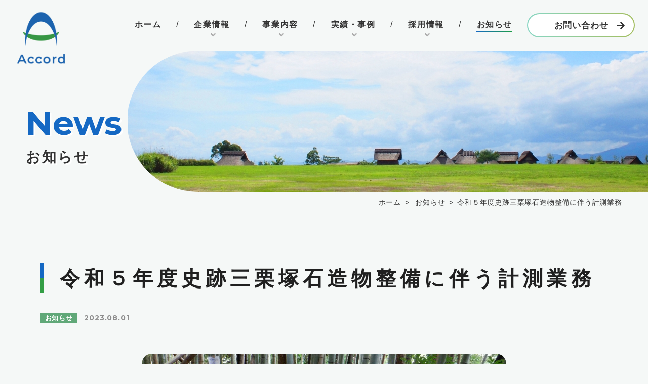

--- FILE ---
content_type: text/html; charset=UTF-8
request_url: http://a-accord.co.jp/news/632
body_size: 6501
content:
<!doctype html>
<html prefix="og:http://ogp.me/ns#" lang="ja">
<head>
<meta charset="utf-8">
<title>令和５年度史跡三栗塚石造物整備に伴う計測業務 - 株式会社アコード</title>
<meta http-equiv="X-UA-Compatible" content="IE=Edge,chrome=1">
<meta name="viewport" content="width=device-width, initial-scale=1.0,user-scalable=yes">
<meta content="#1468C3" name="theme-color">
<meta name="format-detection" content="telephone=no">
<meta name="description" content="">
<meta name="keywords" content="アコード,発掘調査,三次元計測,航空測量,遺物整理,造形部門,地域計画">
<meta property="og:type" content="article"><meta property="og:description" content="８月より三栗塚石造物整備に伴う石塔の三次元計測を行います。"> 
<meta property="og:title" content="令和５年度史跡三栗塚石造物整備に伴う計測業務｜株式会社アコード"> 
<meta property="og:url" content="http://a-accord.co.jp/news/632"> 
<meta property="og:image" content="/img/common/apple-touch-icon.png">
<!-- ここまでOGP --><meta name="msapplication-TileColor" content="#1468C3">
<meta name="theme-color" content="#1468C3">
<link rel="apple-touch-icon" sizes="180x180" href="/assets/img/common/apple-touch-icon.png">
<link rel="icon" type="image/png" sizes="32x32" href="/assets/img/common/favicon-32x32.png">
<link rel="icon" type="image/png" sizes="16x16" href="/assets/img/common/favicon-16x16.png">
<link rel="shortcut icon" href="/assets/img/common/favicon.ico">
<link rel="preconnect" href="https://fonts.googleapis.com">
<link rel="preconnect" href="https://fonts.gstatic.com" crossorigin>
<link href="https://fonts.googleapis.com/css2?family=Lato:wght@700&family=M+PLUS+Rounded+1c:wght@400;700&family=Montserrat:wght@400;700&display=swap" rel="stylesheet">
<link rel="stylesheet" href="/assets/css/style.css?230511">
<style>
@media only screen and (min-width: 961px) {#index .entry__post .latest-posts__link{display:flex;}.entry__post .l-mailform .wp-block-table table th {width:220px;}}
.header .bland-logo .bland-logo-inner .bland-logo-link img{height: 100%;max-width: unset;width: auto;}
.wp-block-group.form__head{max-width:1000px;padding:0 4vw;margin-inline:auto;}
.form__file.wp-block-button{background:none;}
.l-mailform .wp-block-button__link.has-background{display:none;}
.entry__post .l-mailform .wp-block-table{margin-bottom:2vw;}
.mw_wp_form input[type="text"],.mw_wp_form textarea {border:1px solid #eee;padding:.5em;background:#fff;}
.l-confirm__button li:before{display:none;}
.l-confirm__button {margin-bottom:2vw;display: flex;justify-content: center;flex-direction: column-reverse;}
@media only screen and (max-width: 960px) {.mw_wp_form th,.mw_wp_form td{display:block;}.entry__post .l-mailform .wp-block-table{overflow-x:unset;}
.entry__post .l-mailform .wp-block-table th,.entry__post .l-mailform .wp-block-table td{background:#fff;}.entry__post .l-mailform .wp-block-table table th {width:100%;text-align:left;}
}
</style>	
<script async src="https://www.googletagmanager.com/gtag/js?id=G-FWKQQS2F1K"></script>
<script>
  window.dataLayer = window.dataLayer || [];
  function gtag(){dataLayer.push(arguments);}
  gtag('js', new Date());
  gtag('config', 'G-FWKQQS2F1K');
</script>
<meta name='robots' content='max-image-preview:large' />
<link rel="alternate" type="application/rss+xml" title="株式会社アコード &raquo; 令和５年度史跡三栗塚石造物整備に伴う計測業務 のコメントのフィード" href="http://a-accord.co.jp/news/632/feed" />
<link rel='stylesheet' id='wp-block-library-css' href='http://a-accord.co.jp/admin/wp-includes/css/dist/block-library/style.min.css?ver=6.5.5' type='text/css' media='all' />
<style id='classic-theme-styles-inline-css' type='text/css'>
/*! This file is auto-generated */
.wp-block-button__link{color:#fff;background-color:#32373c;border-radius:9999px;box-shadow:none;text-decoration:none;padding:calc(.667em + 2px) calc(1.333em + 2px);font-size:1.125em}.wp-block-file__button{background:#32373c;color:#fff;text-decoration:none}
</style>
<style id='global-styles-inline-css' type='text/css'>
body{--wp--preset--color--black: #000000;--wp--preset--color--cyan-bluish-gray: #abb8c3;--wp--preset--color--white: #ffffff;--wp--preset--color--pale-pink: #f78da7;--wp--preset--color--vivid-red: #cf2e2e;--wp--preset--color--luminous-vivid-orange: #ff6900;--wp--preset--color--luminous-vivid-amber: #fcb900;--wp--preset--color--light-green-cyan: #7bdcb5;--wp--preset--color--vivid-green-cyan: #00d084;--wp--preset--color--pale-cyan-blue: #8ed1fc;--wp--preset--color--vivid-cyan-blue: #0693e3;--wp--preset--color--vivid-purple: #9b51e0;--wp--preset--gradient--vivid-cyan-blue-to-vivid-purple: linear-gradient(135deg,rgba(6,147,227,1) 0%,rgb(155,81,224) 100%);--wp--preset--gradient--light-green-cyan-to-vivid-green-cyan: linear-gradient(135deg,rgb(122,220,180) 0%,rgb(0,208,130) 100%);--wp--preset--gradient--luminous-vivid-amber-to-luminous-vivid-orange: linear-gradient(135deg,rgba(252,185,0,1) 0%,rgba(255,105,0,1) 100%);--wp--preset--gradient--luminous-vivid-orange-to-vivid-red: linear-gradient(135deg,rgba(255,105,0,1) 0%,rgb(207,46,46) 100%);--wp--preset--gradient--very-light-gray-to-cyan-bluish-gray: linear-gradient(135deg,rgb(238,238,238) 0%,rgb(169,184,195) 100%);--wp--preset--gradient--cool-to-warm-spectrum: linear-gradient(135deg,rgb(74,234,220) 0%,rgb(151,120,209) 20%,rgb(207,42,186) 40%,rgb(238,44,130) 60%,rgb(251,105,98) 80%,rgb(254,248,76) 100%);--wp--preset--gradient--blush-light-purple: linear-gradient(135deg,rgb(255,206,236) 0%,rgb(152,150,240) 100%);--wp--preset--gradient--blush-bordeaux: linear-gradient(135deg,rgb(254,205,165) 0%,rgb(254,45,45) 50%,rgb(107,0,62) 100%);--wp--preset--gradient--luminous-dusk: linear-gradient(135deg,rgb(255,203,112) 0%,rgb(199,81,192) 50%,rgb(65,88,208) 100%);--wp--preset--gradient--pale-ocean: linear-gradient(135deg,rgb(255,245,203) 0%,rgb(182,227,212) 50%,rgb(51,167,181) 100%);--wp--preset--gradient--electric-grass: linear-gradient(135deg,rgb(202,248,128) 0%,rgb(113,206,126) 100%);--wp--preset--gradient--midnight: linear-gradient(135deg,rgb(2,3,129) 0%,rgb(40,116,252) 100%);--wp--preset--font-size--small: 13px;--wp--preset--font-size--medium: 20px;--wp--preset--font-size--large: 36px;--wp--preset--font-size--x-large: 42px;--wp--preset--spacing--20: 0.44rem;--wp--preset--spacing--30: 0.67rem;--wp--preset--spacing--40: 1rem;--wp--preset--spacing--50: 1.5rem;--wp--preset--spacing--60: 2.25rem;--wp--preset--spacing--70: 3.38rem;--wp--preset--spacing--80: 5.06rem;--wp--preset--shadow--natural: 6px 6px 9px rgba(0, 0, 0, 0.2);--wp--preset--shadow--deep: 12px 12px 50px rgba(0, 0, 0, 0.4);--wp--preset--shadow--sharp: 6px 6px 0px rgba(0, 0, 0, 0.2);--wp--preset--shadow--outlined: 6px 6px 0px -3px rgba(255, 255, 255, 1), 6px 6px rgba(0, 0, 0, 1);--wp--preset--shadow--crisp: 6px 6px 0px rgba(0, 0, 0, 1);}:where(.is-layout-flex){gap: 0.5em;}:where(.is-layout-grid){gap: 0.5em;}body .is-layout-flex{display: flex;}body .is-layout-flex{flex-wrap: wrap;align-items: center;}body .is-layout-flex > *{margin: 0;}body .is-layout-grid{display: grid;}body .is-layout-grid > *{margin: 0;}:where(.wp-block-columns.is-layout-flex){gap: 2em;}:where(.wp-block-columns.is-layout-grid){gap: 2em;}:where(.wp-block-post-template.is-layout-flex){gap: 1.25em;}:where(.wp-block-post-template.is-layout-grid){gap: 1.25em;}.has-black-color{color: var(--wp--preset--color--black) !important;}.has-cyan-bluish-gray-color{color: var(--wp--preset--color--cyan-bluish-gray) !important;}.has-white-color{color: var(--wp--preset--color--white) !important;}.has-pale-pink-color{color: var(--wp--preset--color--pale-pink) !important;}.has-vivid-red-color{color: var(--wp--preset--color--vivid-red) !important;}.has-luminous-vivid-orange-color{color: var(--wp--preset--color--luminous-vivid-orange) !important;}.has-luminous-vivid-amber-color{color: var(--wp--preset--color--luminous-vivid-amber) !important;}.has-light-green-cyan-color{color: var(--wp--preset--color--light-green-cyan) !important;}.has-vivid-green-cyan-color{color: var(--wp--preset--color--vivid-green-cyan) !important;}.has-pale-cyan-blue-color{color: var(--wp--preset--color--pale-cyan-blue) !important;}.has-vivid-cyan-blue-color{color: var(--wp--preset--color--vivid-cyan-blue) !important;}.has-vivid-purple-color{color: var(--wp--preset--color--vivid-purple) !important;}.has-black-background-color{background-color: var(--wp--preset--color--black) !important;}.has-cyan-bluish-gray-background-color{background-color: var(--wp--preset--color--cyan-bluish-gray) !important;}.has-white-background-color{background-color: var(--wp--preset--color--white) !important;}.has-pale-pink-background-color{background-color: var(--wp--preset--color--pale-pink) !important;}.has-vivid-red-background-color{background-color: var(--wp--preset--color--vivid-red) !important;}.has-luminous-vivid-orange-background-color{background-color: var(--wp--preset--color--luminous-vivid-orange) !important;}.has-luminous-vivid-amber-background-color{background-color: var(--wp--preset--color--luminous-vivid-amber) !important;}.has-light-green-cyan-background-color{background-color: var(--wp--preset--color--light-green-cyan) !important;}.has-vivid-green-cyan-background-color{background-color: var(--wp--preset--color--vivid-green-cyan) !important;}.has-pale-cyan-blue-background-color{background-color: var(--wp--preset--color--pale-cyan-blue) !important;}.has-vivid-cyan-blue-background-color{background-color: var(--wp--preset--color--vivid-cyan-blue) !important;}.has-vivid-purple-background-color{background-color: var(--wp--preset--color--vivid-purple) !important;}.has-black-border-color{border-color: var(--wp--preset--color--black) !important;}.has-cyan-bluish-gray-border-color{border-color: var(--wp--preset--color--cyan-bluish-gray) !important;}.has-white-border-color{border-color: var(--wp--preset--color--white) !important;}.has-pale-pink-border-color{border-color: var(--wp--preset--color--pale-pink) !important;}.has-vivid-red-border-color{border-color: var(--wp--preset--color--vivid-red) !important;}.has-luminous-vivid-orange-border-color{border-color: var(--wp--preset--color--luminous-vivid-orange) !important;}.has-luminous-vivid-amber-border-color{border-color: var(--wp--preset--color--luminous-vivid-amber) !important;}.has-light-green-cyan-border-color{border-color: var(--wp--preset--color--light-green-cyan) !important;}.has-vivid-green-cyan-border-color{border-color: var(--wp--preset--color--vivid-green-cyan) !important;}.has-pale-cyan-blue-border-color{border-color: var(--wp--preset--color--pale-cyan-blue) !important;}.has-vivid-cyan-blue-border-color{border-color: var(--wp--preset--color--vivid-cyan-blue) !important;}.has-vivid-purple-border-color{border-color: var(--wp--preset--color--vivid-purple) !important;}.has-vivid-cyan-blue-to-vivid-purple-gradient-background{background: var(--wp--preset--gradient--vivid-cyan-blue-to-vivid-purple) !important;}.has-light-green-cyan-to-vivid-green-cyan-gradient-background{background: var(--wp--preset--gradient--light-green-cyan-to-vivid-green-cyan) !important;}.has-luminous-vivid-amber-to-luminous-vivid-orange-gradient-background{background: var(--wp--preset--gradient--luminous-vivid-amber-to-luminous-vivid-orange) !important;}.has-luminous-vivid-orange-to-vivid-red-gradient-background{background: var(--wp--preset--gradient--luminous-vivid-orange-to-vivid-red) !important;}.has-very-light-gray-to-cyan-bluish-gray-gradient-background{background: var(--wp--preset--gradient--very-light-gray-to-cyan-bluish-gray) !important;}.has-cool-to-warm-spectrum-gradient-background{background: var(--wp--preset--gradient--cool-to-warm-spectrum) !important;}.has-blush-light-purple-gradient-background{background: var(--wp--preset--gradient--blush-light-purple) !important;}.has-blush-bordeaux-gradient-background{background: var(--wp--preset--gradient--blush-bordeaux) !important;}.has-luminous-dusk-gradient-background{background: var(--wp--preset--gradient--luminous-dusk) !important;}.has-pale-ocean-gradient-background{background: var(--wp--preset--gradient--pale-ocean) !important;}.has-electric-grass-gradient-background{background: var(--wp--preset--gradient--electric-grass) !important;}.has-midnight-gradient-background{background: var(--wp--preset--gradient--midnight) !important;}.has-small-font-size{font-size: var(--wp--preset--font-size--small) !important;}.has-medium-font-size{font-size: var(--wp--preset--font-size--medium) !important;}.has-large-font-size{font-size: var(--wp--preset--font-size--large) !important;}.has-x-large-font-size{font-size: var(--wp--preset--font-size--x-large) !important;}
.wp-block-navigation a:where(:not(.wp-element-button)){color: inherit;}
:where(.wp-block-post-template.is-layout-flex){gap: 1.25em;}:where(.wp-block-post-template.is-layout-grid){gap: 1.25em;}
:where(.wp-block-columns.is-layout-flex){gap: 2em;}:where(.wp-block-columns.is-layout-grid){gap: 2em;}
.wp-block-pullquote{font-size: 1.5em;line-height: 1.6;}
</style>
<link rel="https://api.w.org/" href="http://a-accord.co.jp/wp-json/" /><link rel="alternate" type="application/json" href="http://a-accord.co.jp/wp-json/wp/v2/posts/632" /><link rel="canonical" href="http://a-accord.co.jp/news/632" />
<link rel='shortlink' href='http://a-accord.co.jp/?p=632' />
<link rel="alternate" type="application/json+oembed" href="http://a-accord.co.jp/wp-json/oembed/1.0/embed?url=http%3A%2F%2Fa-accord.co.jp%2Fnews%2F632" />
<link rel="alternate" type="text/xml+oembed" href="http://a-accord.co.jp/wp-json/oembed/1.0/embed?url=http%3A%2F%2Fa-accord.co.jp%2Fnews%2F632&#038;format=xml" />
	</head>
<body id="guide">
<div id="js-loader" class="loader"></div>
<div class="site"><div class="site-inner">
<header class="header">
<div class="header-inner header-between header-line">

<div class="bland-logo">
<div class="bland-logo-inner logo-type-img is-stick-out"><a href="/" rel="home" class="bland-logo-link"><img src="/assets/img/common/logo.png" alt="株式会社アコード"></a></div>
<!--//.bland-logo--></div>

<input type="checkbox" id="hamburger-button" class="hamburger-button-check"><label for="hamburger-button" class="hamburger-button"><span></span></label>

<nav role="navigation" class="global-nav" aria-label="Main"><!-- header-nav-row / global-nav-subtitle global-nav-subtitle__case-upper -->
  <ul class="global-nav-list">
    <li class="global-nav-item"><a href="/" class="global-nav-link" data-subtitle="home">ホーム</a></li>
    <li class="global-nav-item menu-item-has-children"><a href="/company/" class="global-nav-link" data-subtitle="company">企業情報</a><input type="checkbox" id="company-nav-toggle" class="global-nav-control"><label class="global-nav-toggle" for="company-nav-toggle"></label>
	<div class="global-subnav">
	<ul class="global-subnav-list">
	<li><a href="/company/#about">アコードについて</a></li>
	<li><a href="/company/#outline">会社概要</a></li>
	<li><a href="/company/#access">事業所一覧</a></li>
	</ul></div></li>
    <li class="global-nav-item menu-item-has-children"><a href="/business/" class="global-nav-link" data-subtitle="business">事業内容</a><input type="checkbox" id="business-nav-toggle" class="global-nav-control"><label class="global-nav-toggle" for="business-nav-toggle"></label>
	<div class="global-subnav">
	<ul class="global-subnav-list">
	<li><a href="/business/#a1">埋蔵文化財発掘調査</a></li>
	<li><a href="/business/#a2">3次元計測</a></li>
	<li><a href="/business/#a3">測量</a></li>
	<li><a href="/business/#a4">UAVレーザー測量</a></li>
	<li><a href="/business/#a5">展示・レプリカ制作</a></li>
	<li><a href="/business/#a6">海外文化財調査</a></li>
	</ul></div>
	</li>
    <li class="global-nav-item menu-item-has-children"><a href="/works/" class="global-nav-link" data-subtitle="works">実績・事例</a><input type="checkbox" id="works-nav-toggle" class="global-nav-control"><label class="global-nav-toggle" for="works-nav-toggle"></label>
	<div class="global-subnav">
	<ul class="global-subnav-list">
<li class="work-cat__item"><a href="/map/">遺跡・文化財マップ</a></li>
	</ul></div>
	</li>
<li class="global-nav-item menu-item-has-children"><a href="/recruit/" class="global-nav-link" data-subtitle="recruit">採用情報</a><input type="checkbox" id="recruit-nav-toggle" class="global-nav-control"><label class="global-nav-toggle" for="recruit-nav-toggle"></label>
	<div class="global-subnav">
	<ul class="global-subnav-list">
	<li><a href="/recruit/staff/">正社員募集</a></li>
	<li><a href="/recruit/investigator/">発掘調査作業員の求人情報</a></li>
	</ul></div>
	</li>
    <li class="global-nav-item is-current"><a href="/news/" class="global-nav-link" data-subtitle="news">お知らせ</a></li>
  </ul>
</nav>

<div class="header-side">
<nav role="navigation" class="header-nav">
<ul class="header-nav-list header-subnav-button">
<li class="header-nav-item wp-block-button icon-after__arrow-right is-size--variable is-style--radius"><a href="/inquiry/" class="wp-block-button__link has-background">お問い合わせ</a></li>
</ul>
</nav></div>

<!--//.header-inner--></div>
</header>




<div class="page-head">
<div class="page-head__inner">
<h1 class="page-head__title" data-title="News">お知らせ</h1>
<picture class="page-head__img"><source media="(max-width: 960px)" srcset="/assets/img/news/page_head.jpg"><img src="/assets/img/news/page_head.jpg" alt=""></picture>
<ol itemscope itemtype="https://schema.org/BreadcrumbList" class="breadcrumb-list">
  <li itemprop="itemListElement" itemscope itemtype="https://schema.org/ListItem" class="breadcrumb-list__item"><a itemprop="item" href="/"><span itemprop="name">ホーム</span></a>
	<meta itemprop="position" content="1" />
  </li><li itemprop="itemListElement" itemscope itemtype="https://schema.org/ListItem" class="breadcrumb-list__item"><span itemprop="name">
お知らせ</span>
	<meta itemprop="position" content="2" />
  </li>
<li itemprop="itemListElement" itemscope itemtype="https://schema.org/ListItem" class="breadcrumb-list__item"><span itemprop="title" content="3">令和５年度史跡三栗塚石造物整備に伴う計測業務</span></li></ol>
<!--//.page-head__inner--></div>
<!--//.page-head--></div>


<main class="l-contents entry__post post-type-normal" role="main">
	
<h2>令和５年度史跡三栗塚石造物整備に伴う計測業務</h2>

<div class="post-info"><span class="post__cat">お知らせ</span><time class="post__time" datetime="2023-08-01">2023.08.01</time></div>
	
<figure class="wp-block-image"><img width="720" height="480" src="http://a-accord.co.jp/admin/wp-content/uploads/2023/07/r5mikuri-1.png" class="attachment-large size-large wp-post-image" alt="" decoding="async" loading="lazy" srcset="http://a-accord.co.jp/admin/wp-content/uploads/2023/07/r5mikuri-1.png 720w, http://a-accord.co.jp/admin/wp-content/uploads/2023/07/r5mikuri-1-300x200.png 300w" sizes="(max-width: 720px) 100vw, 720px" /></figure>

<p>８月より三栗塚石造物整備に伴う石塔の三次元計測を行います。</p>

<div class="otherpost"><ul class="otherpost__list remove"><li class="prev">
<a rel="prev" href="http://a-accord.co.jp/news/628">前の記事</a></li><li class="next">
<a rel="next" href="http://a-accord.co.jp/news/634">次の記事</a></li></li>
</ul>	<div class="wp-block-buttons aligncenter">
	<div class="wp-block-button back-button is-large"><a href="../" class="wp-block-button__link lead-back-button__link">一覧にもどる</a></div>
  </div>
<!--//.otherpost--></div>


</main>
	

</ul>
</div></div></div>

</main>
<div class="cta">
<p class="cta__text">ご相談・お問い合わせなど、<br class="sp-only">まずはお気軽にご連絡ください。</p>
<ul class="cta__body">
<li class="cta__tel"><p><a href="/tel:0664450557" class="js-call">06-6445-0557</a></p>
<time class="cta__time">受付時間： 平日 9:00～17:00</time>	
</li>
<li class="cta__button">	
<div class="wp-container-61f0cd116ebdf wp-block-buttons is-content-justification-center">
<div class="wp-block-button icon-before__mail-left"><a class="wp-block-button__link" href="/inquiry/">お問い合わせ</a></div>
</div></li>
</ul>
</div>
<footer class="footer">
	
<div class="footer-inner footer-between">

<div class="footer-info">

<div class="bland-logo">
<p class="bland-logo-inner logo-type-img" style="width:50%"><a href="/" rel="home" class="bland-logo-link"><img src="/assets/img/common/logo_w.svg" alt="株式会社アコード"></a></p>
<p class="brand-name"><strong>株式会社アコード</strong></p>
<!--//.bland-logo--></div>

<ul class="footer-address">
<li><address>〒550-0003<br>大阪府大阪市西区京町堀1-10-14 <br>福昌ビル7F</address></li>
<li>TEL. 06-6445-0557</li>
<li>FAX. 06-6445-0693</li></ul>

<!--//.footer-info--></div>
	
<nav class="footer-nav">
 <ul class="footer-nav-list">
    <li class="footer-nav-item menu-item-has-children"><a href="/company/" class="footer-nav-link">企業情報</a>
	<div class="footer-subnav">
	<ul class="footer-subnav-list">
	<li><a href="/company/#about">アコードについて</a></li>
	<li><a href="/company/#outline">会社概要</a></li>
	<li><a href="/company/#access">事業所一覧</a></li>
	</ul></div></li>
    <li class="footer-nav-item menu-item-has-children"><a href="/business/" class="footer-nav-link">事業内容</a>
	<div class="footer-subnav">
	<ul class="footer-subnav-list">
	<li><a href="/business/#a1">埋蔵文化財発掘調査</a></li>
	<li><a href="/business/#a2">3次元計測</a></li>
	<li><a href="/business/#a3">測量</a></li>
	<li><a href="/business/#a4">UAVレーザー測量</a></li>
	<li><a href="/business/#a5">展示・レプリカ制作</a></li>
	<li><a href="/business/#a6">海外文化財調査</a></li>
	</ul></div>
	</li>
    <li class="footer-nav-item menu-item-has-children"><a href="/works/" class="footer-nav-link">実績・事例</a>
	<div class="footer-subnav">
	<ul class="footer-subnav-list">
<li class="work-cat__item"><a href="/map/">遺跡・文化財マップ</a></li>
	</ul></div>
	</li>
    <li class="footer-nav-item menu-item-has-children"><a href="/recruit/" class="footer-nav-link">採用情報</a>
	<div class="footer-subnav">
	<ul class="footer-subnav-list">
	<li><a href="/recruit/staff/">正社員募集</a></li>
	<li><a href="/recruit/investigator/">発掘調査作業員の求人情報</a></li>
	</ul></div>
	</li>
    <li class="footer-nav-item"><a href="/news/" class="footer-nav-link">お知らせ</a></li>
    <li class="footer-nav-item"><a href="/inquiry/" class="footer-nav-link">お問い合わせ</a></li>
  </ul>
</nav>

<!--//.footer-inner--></div>
	
<p class="copyright">&copy; ACCORD CO.,LTD. All Righrs Reserved.</p>
</footer>

<!--//.site-inner--></div>
<!--//.site--></div>
<script src="https://ajax.googleapis.com/ajax/libs/jquery/3.5.1/jquery.min.js"></script>

<script src="/assets/js/common.js"></script></body>
</html>

--- FILE ---
content_type: text/css
request_url: http://a-accord.co.jp/assets/css/style.css?230511
body_size: 48810
content:
@charset "UTF-8";
/*! destyle.css v1.0.13 | MIT License | https://github.com/nicolas-cusan/destyle.css */
* {
  box-sizing: border-box; }

::before, ::after {
  box-sizing: inherit; }

html {
  line-height: 1;
  -webkit-text-size-adjust: 100%;
  -webkit-tap-highlight-color: transparent; }

body {
  margin: 0; }

main {
  display: block; }

p, table, blockquote, address, pre, iframe, form, figure, dl {
  margin: 0; }

h1, h2, h3, h4, h5, h6 {
  font-size: inherit;
  line-height: inherit;
  font-weight: inherit;
  margin: 0; }

ul, ol {
  margin: 0;
  padding: 0;
  list-style: none; }

dt {
  font-weight: 700; }

dd {
  margin-left: 0; }

hr {
  box-sizing: content-box;
  height: 0;
  overflow: visible;
  border: 0;
  border-top: 1px solid;
  clear: both;
  color: inherit; }

pre {
  font-family: monospace,monospace;
  font-size: inherit; }

address {
  font-style: inherit; }

a {
  background-color: transparent;
  text-decoration: none;
  color: inherit; }

abbr[title] {
  border-bottom: none;
  text-decoration: underline;
  text-decoration: underline dotted; }

b, strong {
  font-weight: bolder; }

code, kbd, samp {
  font-family: monospace,monospace;
  font-size: inherit; }

small {
  font-size: 80%; }

sub, sup {
  font-size: 75%;
  line-height: 0;
  position: relative;
  vertical-align: baseline; }

sub {
  bottom: -.25em; }

sup {
  top: -.5em; }

img {
  border-style: none;
  vertical-align: bottom; }

embed, object, iframe {
  border: 0;
  vertical-align: bottom; }

button, input, optgroup, select, textarea {
  -webkit-appearance: none;
  appearance: none;
  vertical-align: middle;
  color: inherit;
  font: inherit;
  border: 0;
  background: transparent;
  padding: 0;
  margin: 0;
  outline: 0;
  border-radius: 0;
  text-align: inherit; }

[type="checkbox"] {
  -webkit-appearance: checkbox;
  appearance: checkbox; }

[type="radio"] {
  -webkit-appearance: radio;
  appearance: radio; }

button, input {
  overflow: visible; }

button, select {
  text-transform: none; }

button, [type="button"], [type="reset"], [type="submit"] {
  cursor: pointer;
  -webkit-appearance: none;
  appearance: none; }

button[disabled], [type="button"][disabled], [type="reset"][disabled], [type="submit"][disabled] {
  cursor: default; }

button::-moz-focus-inner, [type="button"]::-moz-focus-inner, [type="reset"]::-moz-focus-inner, [type="submit"]::-moz-focus-inner {
  border-style: none;
  padding: 0; }

button:-moz-focusring, [type="button"]:-moz-focusring, [type="reset"]:-moz-focusring, [type="submit"]:-moz-focusring {
  outline: 1px dotted ButtonText; }

option {
  padding: 0; }

fieldset {
  margin: 0;
  padding: 0;
  border: 0;
  min-width: 0; }

legend {
  color: inherit;
  display: table;
  max-width: 100%;
  padding: 0;
  white-space: normal; }

progress {
  vertical-align: baseline; }

textarea {
  overflow: auto; }

[type="checkbox"], [type="radio"] {
  padding: 0; }

[type="number"]::-webkit-inner-spin-button, [type="number"]::-webkit-outer-spin-button {
  height: auto; }

[type="search"] {
  outline-offset: -2px; }

[type="search"]::-webkit-search-decoration {
  -webkit-appearance: none; }

::-webkit-file-upload-button {
  -webkit-appearance: button;
  font: inherit; }

details {
  display: block; }

summary {
  display: list-item; }

table {
  border-collapse: collapse;
  border-spacing: 0; }

caption {
  text-align: left; }

td, th {
  vertical-align: top;
  padding: 0; }

th {
  text-align: left;
  font-weight: 700; }

template {
  display: none; }

[hidden] {
  display: none; }

/* ここから アコード用  */
/*!
 * Font Awesome Free 5.15.2 by @fontawesome - https://fontawesome.com
 * License - https://fontawesome.com/license/free (Icons: CC BY 4.0, Fonts: SIL OFL 1.1, Code: MIT License)
 */
.fa,
.fas,
.global-nav-item .global-nav-toggle:after,
.c-works__list .slick-arrow:before,
.otherpost__list li.prev a:before,
.otherpost__list li.next a:after,
.button .icon-before__arrow-right .c-icon__body:before,
.button .icon-before__arrow-right .wp-block-button__link:before,
.button.icon-before__arrow-right .c-icon__body:before,
.button.icon-before__arrow-right .wp-block-button__link:before,
.wp-block-button .icon-before__arrow-right .c-icon__body:before,
.wp-block-button .icon-before__arrow-right .wp-block-button__link:before,
.wp-block-button.icon-before__arrow-right .c-icon__body:before,
.wp-block-button.icon-before__arrow-right .wp-block-button__link:before,
.button .icon-after__arrow-right .c-icon__body:after,
.button .icon-after__arrow-right .wp-block-button__link:after,
.button.icon-after__arrow-right .c-icon__body:after,
.button.icon-after__arrow-right .wp-block-button__link:after,
.wp-block-button .icon-after__arrow-right .c-icon__body:after,
.wp-block-button .icon-after__arrow-right .wp-block-button__link:after,
.wp-block-button.icon-after__arrow-right .c-icon__body:after,
.wp-block-button.icon-after__arrow-right .wp-block-button__link:after,
.button .icon-before__arrow-left .c-icon__body:before,
.button .icon-before__arrow-left .wp-block-button__link:before,
.button.icon-before__arrow-left .c-icon__body:before,
.button.icon-before__arrow-left .wp-block-button__link:before,
.wp-block-button .icon-before__arrow-left .c-icon__body:before,
.wp-block-button .icon-before__arrow-left .wp-block-button__link:before,
.wp-block-button.icon-before__arrow-left .c-icon__body:before,
.wp-block-button.icon-before__arrow-left .wp-block-button__link:before,
.button .icon-after__arrow-left .c-icon__body:after,
.button .icon-after__arrow-left .wp-block-button__link:after,
.button.icon-after__arrow-left .c-icon__body:after,
.button.icon-after__arrow-left .wp-block-button__link:after,
.wp-block-button .icon-after__arrow-left .c-icon__body:after,
.wp-block-button .icon-after__arrow-left .wp-block-button__link:after,
.wp-block-button.icon-after__arrow-left .c-icon__body:after,
.wp-block-button.icon-after__arrow-left .wp-block-button__link:after,
.button .icon-before__map .c-icon__body:before,
.button .icon-before__map .wp-block-button__link:before,
.button.icon-before__map .c-icon__body:before,
.button.icon-before__map .wp-block-button__link:before,
.wp-block-button .icon-before__map .c-icon__body:before,
.wp-block-button .icon-before__map .wp-block-button__link:before,
.wp-block-button.icon-before__map .c-icon__body:before,
.wp-block-button.icon-before__map .wp-block-button__link:before,
.button .icon-before__block .c-icon__body:before,
.button .icon-before__block .wp-block-button__link:before,
.button.icon-before__block .c-icon__body:before,
.button.icon-before__block .wp-block-button__link:before,
.wp-block-button .icon-before__block .c-icon__body:before,
.wp-block-button .icon-before__block .wp-block-button__link:before,
.wp-block-button.icon-before__block .c-icon__body:before,
.wp-block-button.icon-before__block .wp-block-button__link:before,
.far,
.fal,
.fad,
.fab {
  -moz-osx-font-smoothing: grayscale;
  -webkit-font-smoothing: antialiased;
  display: inline-block;
  font-style: normal;
  font-variant: normal;
  text-rendering: auto;
  line-height: 1; }

.global-nav-item .global-nav-toggle:after, .c-works__list .slick-arrow:before, .otherpost__list li.prev a:before,
.otherpost__list li.next a:after, .button .icon-before__arrow-right .c-icon__body:before, .button .icon-before__arrow-right .wp-block-button__link:before, .button.icon-before__arrow-right .c-icon__body:before, .button.icon-before__arrow-right .wp-block-button__link:before, .wp-block-button .icon-before__arrow-right .c-icon__body:before, .wp-block-button .icon-before__arrow-right .wp-block-button__link:before, .wp-block-button.icon-before__arrow-right .c-icon__body:before, .wp-block-button.icon-before__arrow-right .wp-block-button__link:before, .button .icon-after__arrow-right .c-icon__body:after, .button .icon-after__arrow-right .wp-block-button__link:after, .button.icon-after__arrow-right .c-icon__body:after, .button.icon-after__arrow-right .wp-block-button__link:after, .wp-block-button .icon-after__arrow-right .c-icon__body:after, .wp-block-button .icon-after__arrow-right .wp-block-button__link:after, .wp-block-button.icon-after__arrow-right .c-icon__body:after, .wp-block-button.icon-after__arrow-right .wp-block-button__link:after, .button .icon-before__arrow-left .c-icon__body:before, .button .icon-before__arrow-left .wp-block-button__link:before, .button.icon-before__arrow-left .c-icon__body:before, .button.icon-before__arrow-left .wp-block-button__link:before, .wp-block-button .icon-before__arrow-left .c-icon__body:before, .wp-block-button .icon-before__arrow-left .wp-block-button__link:before, .wp-block-button.icon-before__arrow-left .c-icon__body:before, .wp-block-button.icon-before__arrow-left .wp-block-button__link:before, .button .icon-after__arrow-left .c-icon__body:after, .button .icon-after__arrow-left .wp-block-button__link:after, .button.icon-after__arrow-left .c-icon__body:after, .button.icon-after__arrow-left .wp-block-button__link:after, .wp-block-button .icon-after__arrow-left .c-icon__body:after, .wp-block-button .icon-after__arrow-left .wp-block-button__link:after, .wp-block-button.icon-after__arrow-left .c-icon__body:after, .wp-block-button.icon-after__arrow-left .wp-block-button__link:after, .button .icon-before__map .c-icon__body:before, .button .icon-before__map .wp-block-button__link:before, .button.icon-before__map .c-icon__body:before, .button.icon-before__map .wp-block-button__link:before, .wp-block-button .icon-before__map .c-icon__body:before, .wp-block-button .icon-before__map .wp-block-button__link:before, .wp-block-button.icon-before__map .c-icon__body:before, .wp-block-button.icon-before__map .wp-block-button__link:before, .button .icon-before__block .c-icon__body:before, .button .icon-before__block .wp-block-button__link:before, .button.icon-before__block .c-icon__body:before, .button.icon-before__block .wp-block-button__link:before, .wp-block-button .icon-before__block .c-icon__body:before, .wp-block-button .icon-before__block .wp-block-button__link:before, .wp-block-button.icon-before__block .c-icon__body:before, .wp-block-button.icon-before__block .wp-block-button__link:before {
  -webkit-font-smoothing: antialiased;
  -moz-osx-font-smoothing: grayscale;
  display: inline-block;
  font-style: normal;
  font-variant: normal;
  font-weight: normal;
  line-height: 1; }

.fa-lg {
  font-size: 1.3333333333em;
  line-height: 0.75em;
  vertical-align: -.0667em; }

.fa-xs {
  font-size: .75em; }

.fa-sm {
  font-size: .875em; }

.fa-1x {
  font-size: 1em; }

.fa-2x {
  font-size: 2em; }

.fa-3x {
  font-size: 3em; }

.fa-4x {
  font-size: 4em; }

.fa-5x {
  font-size: 5em; }

.fa-6x {
  font-size: 6em; }

.fa-7x {
  font-size: 7em; }

.fa-8x {
  font-size: 8em; }

.fa-9x {
  font-size: 9em; }

.fa-10x {
  font-size: 10em; }

.fa-fw {
  text-align: center;
  width: 1.25em; }

.fa-ul {
  list-style-type: none;
  margin-left: 2.5em;
  padding-left: 0; }
  .fa-ul > li {
    position: relative; }

.fa-li {
  left: -2em;
  position: absolute;
  text-align: center;
  width: 2em;
  line-height: inherit; }

.fa-border {
  border: solid 0.08em #eee;
  border-radius: .1em;
  padding: .2em .25em .15em; }

.fa-pull-left {
  float: left; }

.fa-pull-right {
  float: right; }

.fa.fa-pull-left,
.fas.fa-pull-left,
.global-nav-item .fa-pull-left.global-nav-toggle:after,
.c-works__list .fa-pull-left.slick-arrow:before,
.otherpost__list li.prev a.fa-pull-left:before,
.otherpost__list li.next a.fa-pull-left:after,
.button .icon-before__arrow-right .fa-pull-left.c-icon__body:before,
.button .icon-before__arrow-right .fa-pull-left.wp-block-button__link:before,
.button.icon-before__arrow-right .fa-pull-left.c-icon__body:before,
.button.icon-before__arrow-right .fa-pull-left.wp-block-button__link:before,
.wp-block-button .icon-before__arrow-right .fa-pull-left.c-icon__body:before,
.wp-block-button .icon-before__arrow-right .fa-pull-left.wp-block-button__link:before,
.wp-block-button.icon-before__arrow-right .fa-pull-left.c-icon__body:before,
.wp-block-button.icon-before__arrow-right .fa-pull-left.wp-block-button__link:before,
.button .icon-after__arrow-right .fa-pull-left.c-icon__body:after,
.button .icon-after__arrow-right .fa-pull-left.wp-block-button__link:after,
.button.icon-after__arrow-right .fa-pull-left.c-icon__body:after,
.button.icon-after__arrow-right .fa-pull-left.wp-block-button__link:after,
.wp-block-button .icon-after__arrow-right .fa-pull-left.c-icon__body:after,
.wp-block-button .icon-after__arrow-right .fa-pull-left.wp-block-button__link:after,
.wp-block-button.icon-after__arrow-right .fa-pull-left.c-icon__body:after,
.wp-block-button.icon-after__arrow-right .fa-pull-left.wp-block-button__link:after,
.button .icon-before__arrow-left .fa-pull-left.c-icon__body:before,
.button .icon-before__arrow-left .fa-pull-left.wp-block-button__link:before,
.button.icon-before__arrow-left .fa-pull-left.c-icon__body:before,
.button.icon-before__arrow-left .fa-pull-left.wp-block-button__link:before,
.wp-block-button .icon-before__arrow-left .fa-pull-left.c-icon__body:before,
.wp-block-button .icon-before__arrow-left .fa-pull-left.wp-block-button__link:before,
.wp-block-button.icon-before__arrow-left .fa-pull-left.c-icon__body:before,
.wp-block-button.icon-before__arrow-left .fa-pull-left.wp-block-button__link:before,
.button .icon-after__arrow-left .fa-pull-left.c-icon__body:after,
.button .icon-after__arrow-left .fa-pull-left.wp-block-button__link:after,
.button.icon-after__arrow-left .fa-pull-left.c-icon__body:after,
.button.icon-after__arrow-left .fa-pull-left.wp-block-button__link:after,
.wp-block-button .icon-after__arrow-left .fa-pull-left.c-icon__body:after,
.wp-block-button .icon-after__arrow-left .fa-pull-left.wp-block-button__link:after,
.wp-block-button.icon-after__arrow-left .fa-pull-left.c-icon__body:after,
.wp-block-button.icon-after__arrow-left .fa-pull-left.wp-block-button__link:after,
.button .icon-before__map .fa-pull-left.c-icon__body:before,
.button .icon-before__map .fa-pull-left.wp-block-button__link:before,
.button.icon-before__map .fa-pull-left.c-icon__body:before,
.button.icon-before__map .fa-pull-left.wp-block-button__link:before,
.wp-block-button .icon-before__map .fa-pull-left.c-icon__body:before,
.wp-block-button .icon-before__map .fa-pull-left.wp-block-button__link:before,
.wp-block-button.icon-before__map .fa-pull-left.c-icon__body:before,
.wp-block-button.icon-before__map .fa-pull-left.wp-block-button__link:before,
.button .icon-before__block .fa-pull-left.c-icon__body:before,
.button .icon-before__block .fa-pull-left.wp-block-button__link:before,
.button.icon-before__block .fa-pull-left.c-icon__body:before,
.button.icon-before__block .fa-pull-left.wp-block-button__link:before,
.wp-block-button .icon-before__block .fa-pull-left.c-icon__body:before,
.wp-block-button .icon-before__block .fa-pull-left.wp-block-button__link:before,
.wp-block-button.icon-before__block .fa-pull-left.c-icon__body:before,
.wp-block-button.icon-before__block .fa-pull-left.wp-block-button__link:before,
.far.fa-pull-left,
.fal.fa-pull-left,
.fab.fa-pull-left {
  margin-right: .3em; }
.fa.fa-pull-right,
.fas.fa-pull-right,
.global-nav-item .fa-pull-right.global-nav-toggle:after,
.c-works__list .fa-pull-right.slick-arrow:before,
.otherpost__list li.prev a.fa-pull-right:before,
.otherpost__list li.next a.fa-pull-right:after,
.button .icon-before__arrow-right .fa-pull-right.c-icon__body:before,
.button .icon-before__arrow-right .fa-pull-right.wp-block-button__link:before,
.button.icon-before__arrow-right .fa-pull-right.c-icon__body:before,
.button.icon-before__arrow-right .fa-pull-right.wp-block-button__link:before,
.wp-block-button .icon-before__arrow-right .fa-pull-right.c-icon__body:before,
.wp-block-button .icon-before__arrow-right .fa-pull-right.wp-block-button__link:before,
.wp-block-button.icon-before__arrow-right .fa-pull-right.c-icon__body:before,
.wp-block-button.icon-before__arrow-right .fa-pull-right.wp-block-button__link:before,
.button .icon-after__arrow-right .fa-pull-right.c-icon__body:after,
.button .icon-after__arrow-right .fa-pull-right.wp-block-button__link:after,
.button.icon-after__arrow-right .fa-pull-right.c-icon__body:after,
.button.icon-after__arrow-right .fa-pull-right.wp-block-button__link:after,
.wp-block-button .icon-after__arrow-right .fa-pull-right.c-icon__body:after,
.wp-block-button .icon-after__arrow-right .fa-pull-right.wp-block-button__link:after,
.wp-block-button.icon-after__arrow-right .fa-pull-right.c-icon__body:after,
.wp-block-button.icon-after__arrow-right .fa-pull-right.wp-block-button__link:after,
.button .icon-before__arrow-left .fa-pull-right.c-icon__body:before,
.button .icon-before__arrow-left .fa-pull-right.wp-block-button__link:before,
.button.icon-before__arrow-left .fa-pull-right.c-icon__body:before,
.button.icon-before__arrow-left .fa-pull-right.wp-block-button__link:before,
.wp-block-button .icon-before__arrow-left .fa-pull-right.c-icon__body:before,
.wp-block-button .icon-before__arrow-left .fa-pull-right.wp-block-button__link:before,
.wp-block-button.icon-before__arrow-left .fa-pull-right.c-icon__body:before,
.wp-block-button.icon-before__arrow-left .fa-pull-right.wp-block-button__link:before,
.button .icon-after__arrow-left .fa-pull-right.c-icon__body:after,
.button .icon-after__arrow-left .fa-pull-right.wp-block-button__link:after,
.button.icon-after__arrow-left .fa-pull-right.c-icon__body:after,
.button.icon-after__arrow-left .fa-pull-right.wp-block-button__link:after,
.wp-block-button .icon-after__arrow-left .fa-pull-right.c-icon__body:after,
.wp-block-button .icon-after__arrow-left .fa-pull-right.wp-block-button__link:after,
.wp-block-button.icon-after__arrow-left .fa-pull-right.c-icon__body:after,
.wp-block-button.icon-after__arrow-left .fa-pull-right.wp-block-button__link:after,
.button .icon-before__map .fa-pull-right.c-icon__body:before,
.button .icon-before__map .fa-pull-right.wp-block-button__link:before,
.button.icon-before__map .fa-pull-right.c-icon__body:before,
.button.icon-before__map .fa-pull-right.wp-block-button__link:before,
.wp-block-button .icon-before__map .fa-pull-right.c-icon__body:before,
.wp-block-button .icon-before__map .fa-pull-right.wp-block-button__link:before,
.wp-block-button.icon-before__map .fa-pull-right.c-icon__body:before,
.wp-block-button.icon-before__map .fa-pull-right.wp-block-button__link:before,
.button .icon-before__block .fa-pull-right.c-icon__body:before,
.button .icon-before__block .fa-pull-right.wp-block-button__link:before,
.button.icon-before__block .fa-pull-right.c-icon__body:before,
.button.icon-before__block .fa-pull-right.wp-block-button__link:before,
.wp-block-button .icon-before__block .fa-pull-right.c-icon__body:before,
.wp-block-button .icon-before__block .fa-pull-right.wp-block-button__link:before,
.wp-block-button.icon-before__block .fa-pull-right.c-icon__body:before,
.wp-block-button.icon-before__block .fa-pull-right.wp-block-button__link:before,
.far.fa-pull-right,
.fal.fa-pull-right,
.fab.fa-pull-right {
  margin-left: .3em; }

.fa-spin {
  animation: fa-spin 2s infinite linear; }

.fa-pulse {
  animation: fa-spin 1s infinite steps(8); }

@keyframes fa-spin {
  0% {
    transform: rotate(0deg); }
  100% {
    transform: rotate(360deg); } }
.fa-rotate-90 {
  -ms-filter: "progid:DXImageTransform.Microsoft.BasicImage(rotation=1)";
  transform: rotate(90deg); }

.fa-rotate-180 {
  -ms-filter: "progid:DXImageTransform.Microsoft.BasicImage(rotation=2)";
  transform: rotate(180deg); }

.fa-rotate-270 {
  -ms-filter: "progid:DXImageTransform.Microsoft.BasicImage(rotation=3)";
  transform: rotate(270deg); }

.fa-flip-horizontal {
  -ms-filter: "progid:DXImageTransform.Microsoft.BasicImage(rotation=0, mirror=1)";
  transform: scale(-1, 1); }

.fa-flip-vertical {
  -ms-filter: "progid:DXImageTransform.Microsoft.BasicImage(rotation=2, mirror=1)";
  transform: scale(1, -1); }

.fa-flip-both, .fa-flip-horizontal.fa-flip-vertical {
  -ms-filter: "progid:DXImageTransform.Microsoft.BasicImage(rotation=2, mirror=1)";
  transform: scale(-1, -1); }

:root .fa-rotate-90,
:root .fa-rotate-180,
:root .fa-rotate-270,
:root .fa-flip-horizontal,
:root .fa-flip-vertical,
:root .fa-flip-both {
  filter: none; }

.fa-stack {
  display: inline-block;
  height: 2em;
  line-height: 2em;
  position: relative;
  vertical-align: middle;
  width: 2.5em; }

.fa-stack-1x,
.fa-stack-2x {
  left: 0;
  position: absolute;
  text-align: center;
  width: 100%; }

.fa-stack-1x {
  line-height: inherit; }

.fa-stack-2x {
  font-size: 2em; }

.fa-inverse {
  color: #fff; }

/* Font Awesome uses the Unicode Private Use Area (PUA) to ensure screen
readers do not read off random characters that represent icons */
.fa-500px:before {
  content: ""; }

.fa-accessible-icon:before {
  content: ""; }

.fa-accusoft:before {
  content: ""; }

.fa-acquisitions-incorporated:before {
  content: ""; }

.fa-ad:before {
  content: ""; }

.fa-address-book:before {
  content: ""; }

.fa-address-card:before {
  content: ""; }

.fa-adjust:before {
  content: ""; }

.fa-adn:before {
  content: ""; }

.fa-adversal:before {
  content: ""; }

.fa-affiliatetheme:before {
  content: ""; }

.fa-air-freshener:before {
  content: ""; }

.fa-airbnb:before {
  content: ""; }

.fa-algolia:before {
  content: ""; }

.fa-align-center:before {
  content: ""; }

.fa-align-justify:before {
  content: ""; }

.fa-align-left:before {
  content: ""; }

.fa-align-right:before {
  content: ""; }

.fa-alipay:before {
  content: ""; }

.fa-allergies:before {
  content: ""; }

.fa-amazon:before {
  content: ""; }

.fa-amazon-pay:before {
  content: ""; }

.fa-ambulance:before {
  content: ""; }

.fa-american-sign-language-interpreting:before {
  content: ""; }

.fa-amilia:before {
  content: ""; }

.fa-anchor:before {
  content: ""; }

.fa-android:before {
  content: ""; }

.fa-angellist:before {
  content: ""; }

.fa-angle-double-down:before {
  content: ""; }

.fa-angle-double-left:before {
  content: ""; }

.fa-angle-double-right:before {
  content: ""; }

.fa-angle-double-up:before {
  content: ""; }

.fa-angle-down:before {
  content: ""; }

.fa-angle-left:before {
  content: ""; }

.fa-angle-right:before {
  content: ""; }

.fa-angle-up:before {
  content: ""; }

.fa-angry:before {
  content: ""; }

.fa-angrycreative:before {
  content: ""; }

.fa-angular:before {
  content: ""; }

.fa-ankh:before {
  content: ""; }

.fa-app-store:before {
  content: ""; }

.fa-app-store-ios:before {
  content: ""; }

.fa-apper:before {
  content: ""; }

.fa-apple:before {
  content: ""; }

.fa-apple-alt:before {
  content: ""; }

.fa-apple-pay:before {
  content: ""; }

.fa-archive:before {
  content: ""; }

.fa-archway:before {
  content: ""; }

.fa-arrow-alt-circle-down:before {
  content: ""; }

.fa-arrow-alt-circle-left:before {
  content: ""; }

.fa-arrow-alt-circle-right:before {
  content: ""; }

.fa-arrow-alt-circle-up:before {
  content: ""; }

.fa-arrow-circle-down:before {
  content: ""; }

.fa-arrow-circle-left:before {
  content: ""; }

.fa-arrow-circle-right:before {
  content: ""; }

.fa-arrow-circle-up:before {
  content: ""; }

.fa-arrow-down:before {
  content: ""; }

.fa-arrow-left:before {
  content: ""; }

.fa-arrow-right:before {
  content: ""; }

.fa-arrow-up:before {
  content: ""; }

.fa-arrows-alt:before {
  content: ""; }

.fa-arrows-alt-h:before {
  content: ""; }

.fa-arrows-alt-v:before {
  content: ""; }

.fa-artstation:before {
  content: ""; }

.fa-assistive-listening-systems:before {
  content: ""; }

.fa-asterisk:before {
  content: ""; }

.fa-asymmetrik:before {
  content: ""; }

.fa-at:before {
  content: ""; }

.fa-atlas:before {
  content: ""; }

.fa-atlassian:before {
  content: ""; }

.fa-atom:before {
  content: ""; }

.fa-audible:before {
  content: ""; }

.fa-audio-description:before {
  content: ""; }

.fa-autoprefixer:before {
  content: ""; }

.fa-avianex:before {
  content: ""; }

.fa-aviato:before {
  content: ""; }

.fa-award:before {
  content: ""; }

.fa-aws:before {
  content: ""; }

.fa-baby:before {
  content: ""; }

.fa-baby-carriage:before {
  content: ""; }

.fa-backspace:before {
  content: ""; }

.fa-backward:before {
  content: ""; }

.fa-bacon:before {
  content: ""; }

.fa-bacteria:before {
  content: ""; }

.fa-bacterium:before {
  content: ""; }

.fa-bahai:before {
  content: ""; }

.fa-balance-scale:before {
  content: ""; }

.fa-balance-scale-left:before {
  content: ""; }

.fa-balance-scale-right:before {
  content: ""; }

.fa-ban:before {
  content: ""; }

.fa-band-aid:before {
  content: ""; }

.fa-bandcamp:before {
  content: ""; }

.fa-barcode:before {
  content: ""; }

.fa-bars:before {
  content: ""; }

.fa-baseball-ball:before {
  content: ""; }

.fa-basketball-ball:before {
  content: ""; }

.fa-bath:before {
  content: ""; }

.fa-battery-empty:before {
  content: ""; }

.fa-battery-full:before {
  content: ""; }

.fa-battery-half:before {
  content: ""; }

.fa-battery-quarter:before {
  content: ""; }

.fa-battery-three-quarters:before {
  content: ""; }

.fa-battle-net:before {
  content: ""; }

.fa-bed:before {
  content: ""; }

.fa-beer:before {
  content: ""; }

.fa-behance:before {
  content: ""; }

.fa-behance-square:before {
  content: ""; }

.fa-bell:before {
  content: ""; }

.fa-bell-slash:before {
  content: ""; }

.fa-bezier-curve:before {
  content: ""; }

.fa-bible:before {
  content: ""; }

.fa-bicycle:before {
  content: ""; }

.fa-biking:before {
  content: ""; }

.fa-bimobject:before {
  content: ""; }

.fa-binoculars:before {
  content: ""; }

.fa-biohazard:before {
  content: ""; }

.fa-birthday-cake:before {
  content: ""; }

.fa-bitbucket:before {
  content: ""; }

.fa-bitcoin:before {
  content: ""; }

.fa-bity:before {
  content: ""; }

.fa-black-tie:before {
  content: ""; }

.fa-blackberry:before {
  content: ""; }

.fa-blender:before {
  content: ""; }

.fa-blender-phone:before {
  content: ""; }

.fa-blind:before {
  content: ""; }

.fa-blog:before {
  content: ""; }

.fa-blogger:before {
  content: ""; }

.fa-blogger-b:before {
  content: ""; }

.fa-bluetooth:before {
  content: ""; }

.fa-bluetooth-b:before {
  content: ""; }

.fa-bold:before {
  content: ""; }

.fa-bolt:before {
  content: ""; }

.fa-bomb:before {
  content: ""; }

.fa-bone:before {
  content: ""; }

.fa-bong:before {
  content: ""; }

.fa-book:before {
  content: ""; }

.fa-book-dead:before {
  content: ""; }

.fa-book-medical:before {
  content: ""; }

.fa-book-open:before {
  content: ""; }

.fa-book-reader:before {
  content: ""; }

.fa-bookmark:before {
  content: ""; }

.fa-bootstrap:before {
  content: ""; }

.fa-border-all:before {
  content: ""; }

.fa-border-none:before {
  content: ""; }

.fa-border-style:before {
  content: ""; }

.fa-bowling-ball:before {
  content: ""; }

.fa-box:before {
  content: ""; }

.fa-box-open:before {
  content: ""; }

.fa-box-tissue:before {
  content: ""; }

.fa-boxes:before {
  content: ""; }

.fa-braille:before {
  content: ""; }

.fa-brain:before {
  content: ""; }

.fa-bread-slice:before {
  content: ""; }

.fa-briefcase:before {
  content: ""; }

.fa-briefcase-medical:before {
  content: ""; }

.fa-broadcast-tower:before {
  content: ""; }

.fa-broom:before {
  content: ""; }

.fa-brush:before {
  content: ""; }

.fa-btc:before {
  content: ""; }

.fa-buffer:before {
  content: ""; }

.fa-bug:before {
  content: ""; }

.fa-building:before {
  content: ""; }

.fa-bullhorn:before {
  content: ""; }

.fa-bullseye:before {
  content: ""; }

.fa-burn:before {
  content: ""; }

.fa-buromobelexperte:before {
  content: ""; }

.fa-bus:before {
  content: ""; }

.fa-bus-alt:before {
  content: ""; }

.fa-business-time:before {
  content: ""; }

.fa-buy-n-large:before {
  content: ""; }

.fa-buysellads:before {
  content: ""; }

.fa-calculator:before {
  content: ""; }

.fa-calendar:before {
  content: ""; }

.fa-calendar-alt:before {
  content: ""; }

.fa-calendar-check:before {
  content: ""; }

.fa-calendar-day:before {
  content: ""; }

.fa-calendar-minus:before {
  content: ""; }

.fa-calendar-plus:before {
  content: ""; }

.fa-calendar-times:before {
  content: ""; }

.fa-calendar-week:before {
  content: ""; }

.fa-camera:before {
  content: ""; }

.fa-camera-retro:before {
  content: ""; }

.fa-campground:before {
  content: ""; }

.fa-canadian-maple-leaf:before {
  content: ""; }

.fa-candy-cane:before {
  content: ""; }

.fa-cannabis:before {
  content: ""; }

.fa-capsules:before {
  content: ""; }

.fa-car:before {
  content: ""; }

.fa-car-alt:before {
  content: ""; }

.fa-car-battery:before {
  content: ""; }

.fa-car-crash:before {
  content: ""; }

.fa-car-side:before {
  content: ""; }

.fa-caravan:before {
  content: ""; }

.fa-caret-down:before {
  content: ""; }

.fa-caret-left:before {
  content: ""; }

.fa-caret-right:before {
  content: ""; }

.fa-caret-square-down:before {
  content: ""; }

.fa-caret-square-left:before {
  content: ""; }

.fa-caret-square-right:before {
  content: ""; }

.fa-caret-square-up:before {
  content: ""; }

.fa-caret-up:before {
  content: ""; }

.fa-carrot:before {
  content: ""; }

.fa-cart-arrow-down:before {
  content: ""; }

.fa-cart-plus:before {
  content: ""; }

.fa-cash-register:before {
  content: ""; }

.fa-cat:before {
  content: ""; }

.fa-cc-amazon-pay:before {
  content: ""; }

.fa-cc-amex:before {
  content: ""; }

.fa-cc-apple-pay:before {
  content: ""; }

.fa-cc-diners-club:before {
  content: ""; }

.fa-cc-discover:before {
  content: ""; }

.fa-cc-jcb:before {
  content: ""; }

.fa-cc-mastercard:before {
  content: ""; }

.fa-cc-paypal:before {
  content: ""; }

.fa-cc-stripe:before {
  content: ""; }

.fa-cc-visa:before {
  content: ""; }

.fa-centercode:before {
  content: ""; }

.fa-centos:before {
  content: ""; }

.fa-certificate:before {
  content: ""; }

.fa-chair:before {
  content: ""; }

.fa-chalkboard:before {
  content: ""; }

.fa-chalkboard-teacher:before {
  content: ""; }

.fa-charging-station:before {
  content: ""; }

.fa-chart-area:before {
  content: ""; }

.fa-chart-bar:before {
  content: ""; }

.fa-chart-line:before {
  content: ""; }

.fa-chart-pie:before {
  content: ""; }

.fa-check:before {
  content: ""; }

.fa-check-circle:before {
  content: ""; }

.fa-check-double:before {
  content: ""; }

.fa-check-square:before {
  content: ""; }

.fa-cheese:before {
  content: ""; }

.fa-chess:before {
  content: ""; }

.fa-chess-bishop:before {
  content: ""; }

.fa-chess-board:before {
  content: ""; }

.fa-chess-king:before {
  content: ""; }

.fa-chess-knight:before {
  content: ""; }

.fa-chess-pawn:before {
  content: ""; }

.fa-chess-queen:before {
  content: ""; }

.fa-chess-rook:before {
  content: ""; }

.fa-chevron-circle-down:before {
  content: ""; }

.fa-chevron-circle-left:before {
  content: ""; }

.fa-chevron-circle-right:before {
  content: ""; }

.fa-chevron-circle-up:before {
  content: ""; }

.fa-chevron-down:before {
  content: ""; }

.fa-chevron-left:before {
  content: ""; }

.fa-chevron-right:before {
  content: ""; }

.fa-chevron-up:before {
  content: ""; }

.fa-child:before {
  content: ""; }

.fa-chrome:before {
  content: ""; }

.fa-chromecast:before {
  content: ""; }

.fa-church:before {
  content: ""; }

.fa-circle:before {
  content: ""; }

.fa-circle-notch:before {
  content: ""; }

.fa-city:before {
  content: ""; }

.fa-clinic-medical:before {
  content: ""; }

.fa-clipboard:before {
  content: ""; }

.fa-clipboard-check:before {
  content: ""; }

.fa-clipboard-list:before {
  content: ""; }

.fa-clock:before {
  content: ""; }

.fa-clone:before {
  content: ""; }

.fa-closed-captioning:before {
  content: ""; }

.fa-cloud:before {
  content: ""; }

.fa-cloud-download-alt:before {
  content: ""; }

.fa-cloud-meatball:before {
  content: ""; }

.fa-cloud-moon:before {
  content: ""; }

.fa-cloud-moon-rain:before {
  content: ""; }

.fa-cloud-rain:before {
  content: ""; }

.fa-cloud-showers-heavy:before {
  content: ""; }

.fa-cloud-sun:before {
  content: ""; }

.fa-cloud-sun-rain:before {
  content: ""; }

.fa-cloud-upload-alt:before {
  content: ""; }

.fa-cloudflare:before {
  content: ""; }

.fa-cloudscale:before {
  content: ""; }

.fa-cloudsmith:before {
  content: ""; }

.fa-cloudversify:before {
  content: ""; }

.fa-cocktail:before {
  content: ""; }

.fa-code:before {
  content: ""; }

.fa-code-branch:before {
  content: ""; }

.fa-codepen:before {
  content: ""; }

.fa-codiepie:before {
  content: ""; }

.fa-coffee:before {
  content: ""; }

.fa-cog:before {
  content: ""; }

.fa-cogs:before {
  content: ""; }

.fa-coins:before {
  content: ""; }

.fa-columns:before {
  content: ""; }

.fa-comment:before {
  content: ""; }

.fa-comment-alt:before {
  content: ""; }

.fa-comment-dollar:before {
  content: ""; }

.fa-comment-dots:before {
  content: ""; }

.fa-comment-medical:before {
  content: ""; }

.fa-comment-slash:before {
  content: ""; }

.fa-comments:before {
  content: ""; }

.fa-comments-dollar:before {
  content: ""; }

.fa-compact-disc:before {
  content: ""; }

.fa-compass:before {
  content: ""; }

.fa-compress:before {
  content: ""; }

.fa-compress-alt:before {
  content: ""; }

.fa-compress-arrows-alt:before {
  content: ""; }

.fa-concierge-bell:before {
  content: ""; }

.fa-confluence:before {
  content: ""; }

.fa-connectdevelop:before {
  content: ""; }

.fa-contao:before {
  content: ""; }

.fa-cookie:before {
  content: ""; }

.fa-cookie-bite:before {
  content: ""; }

.fa-copy:before {
  content: ""; }

.fa-copyright:before {
  content: ""; }

.fa-cotton-bureau:before {
  content: ""; }

.fa-couch:before {
  content: ""; }

.fa-cpanel:before {
  content: ""; }

.fa-creative-commons:before {
  content: ""; }

.fa-creative-commons-by:before {
  content: ""; }

.fa-creative-commons-nc:before {
  content: ""; }

.fa-creative-commons-nc-eu:before {
  content: ""; }

.fa-creative-commons-nc-jp:before {
  content: ""; }

.fa-creative-commons-nd:before {
  content: ""; }

.fa-creative-commons-pd:before {
  content: ""; }

.fa-creative-commons-pd-alt:before {
  content: ""; }

.fa-creative-commons-remix:before {
  content: ""; }

.fa-creative-commons-sa:before {
  content: ""; }

.fa-creative-commons-sampling:before {
  content: ""; }

.fa-creative-commons-sampling-plus:before {
  content: ""; }

.fa-creative-commons-share:before {
  content: ""; }

.fa-creative-commons-zero:before {
  content: ""; }

.fa-credit-card:before {
  content: ""; }

.fa-critical-role:before {
  content: ""; }

.fa-crop:before {
  content: ""; }

.fa-crop-alt:before {
  content: ""; }

.fa-cross:before {
  content: ""; }

.fa-crosshairs:before {
  content: ""; }

.fa-crow:before {
  content: ""; }

.fa-crown:before {
  content: ""; }

.fa-crutch:before {
  content: ""; }

.fa-css3:before {
  content: ""; }

.fa-css3-alt:before {
  content: ""; }

.fa-cube:before {
  content: ""; }

.fa-cubes:before {
  content: ""; }

.fa-cut:before {
  content: ""; }

.fa-cuttlefish:before {
  content: ""; }

.fa-d-and-d:before {
  content: ""; }

.fa-d-and-d-beyond:before {
  content: ""; }

.fa-dailymotion:before {
  content: ""; }

.fa-dashcube:before {
  content: ""; }

.fa-database:before {
  content: ""; }

.fa-deaf:before {
  content: ""; }

.fa-deezer:before {
  content: ""; }

.fa-delicious:before {
  content: ""; }

.fa-democrat:before {
  content: ""; }

.fa-deploydog:before {
  content: ""; }

.fa-deskpro:before {
  content: ""; }

.fa-desktop:before {
  content: ""; }

.fa-dev:before {
  content: ""; }

.fa-deviantart:before {
  content: ""; }

.fa-dharmachakra:before {
  content: ""; }

.fa-dhl:before {
  content: ""; }

.fa-diagnoses:before {
  content: ""; }

.fa-diaspora:before {
  content: ""; }

.fa-dice:before {
  content: ""; }

.fa-dice-d20:before {
  content: ""; }

.fa-dice-d6:before {
  content: ""; }

.fa-dice-five:before {
  content: ""; }

.fa-dice-four:before {
  content: ""; }

.fa-dice-one:before {
  content: ""; }

.fa-dice-six:before {
  content: ""; }

.fa-dice-three:before {
  content: ""; }

.fa-dice-two:before {
  content: ""; }

.fa-digg:before {
  content: ""; }

.fa-digital-ocean:before {
  content: ""; }

.fa-digital-tachograph:before {
  content: ""; }

.fa-directions:before {
  content: ""; }

.fa-discord:before {
  content: ""; }

.fa-discourse:before {
  content: ""; }

.fa-disease:before {
  content: ""; }

.fa-divide:before {
  content: ""; }

.fa-dizzy:before {
  content: ""; }

.fa-dna:before {
  content: ""; }

.fa-dochub:before {
  content: ""; }

.fa-docker:before {
  content: ""; }

.fa-dog:before {
  content: ""; }

.fa-dollar-sign:before {
  content: ""; }

.fa-dolly:before {
  content: ""; }

.fa-dolly-flatbed:before {
  content: ""; }

.fa-donate:before {
  content: ""; }

.fa-door-closed:before {
  content: ""; }

.fa-door-open:before {
  content: ""; }

.fa-dot-circle:before {
  content: ""; }

.fa-dove:before {
  content: ""; }

.fa-download:before {
  content: ""; }

.fa-draft2digital:before {
  content: ""; }

.fa-drafting-compass:before {
  content: ""; }

.fa-dragon:before {
  content: ""; }

.fa-draw-polygon:before {
  content: ""; }

.fa-dribbble:before {
  content: ""; }

.fa-dribbble-square:before {
  content: ""; }

.fa-dropbox:before {
  content: ""; }

.fa-drum:before {
  content: ""; }

.fa-drum-steelpan:before {
  content: ""; }

.fa-drumstick-bite:before {
  content: ""; }

.fa-drupal:before {
  content: ""; }

.fa-dumbbell:before {
  content: ""; }

.fa-dumpster:before {
  content: ""; }

.fa-dumpster-fire:before {
  content: ""; }

.fa-dungeon:before {
  content: ""; }

.fa-dyalog:before {
  content: ""; }

.fa-earlybirds:before {
  content: ""; }

.fa-ebay:before {
  content: ""; }

.fa-edge:before {
  content: ""; }

.fa-edge-legacy:before {
  content: ""; }

.fa-edit:before {
  content: ""; }

.fa-egg:before {
  content: ""; }

.fa-eject:before {
  content: ""; }

.fa-elementor:before {
  content: ""; }

.fa-ellipsis-h:before {
  content: ""; }

.fa-ellipsis-v:before {
  content: ""; }

.fa-ello:before {
  content: ""; }

.fa-ember:before {
  content: ""; }

.fa-empire:before {
  content: ""; }

.fa-envelope:before {
  content: ""; }

.fa-envelope-open:before {
  content: ""; }

.fa-envelope-open-text:before {
  content: ""; }

.fa-envelope-square:before {
  content: ""; }

.fa-envira:before {
  content: ""; }

.fa-equals:before {
  content: ""; }

.fa-eraser:before {
  content: ""; }

.fa-erlang:before {
  content: ""; }

.fa-ethereum:before {
  content: ""; }

.fa-ethernet:before {
  content: ""; }

.fa-etsy:before {
  content: ""; }

.fa-euro-sign:before {
  content: ""; }

.fa-evernote:before {
  content: ""; }

.fa-exchange-alt:before {
  content: ""; }

.fa-exclamation:before {
  content: ""; }

.fa-exclamation-circle:before {
  content: ""; }

.fa-exclamation-triangle:before {
  content: ""; }

.fa-expand:before {
  content: ""; }

.fa-expand-alt:before {
  content: ""; }

.fa-expand-arrows-alt:before {
  content: ""; }

.fa-expeditedssl:before {
  content: ""; }

.fa-external-link-alt:before {
  content: ""; }

.fa-external-link-square-alt:before {
  content: ""; }

.fa-eye:before {
  content: ""; }

.fa-eye-dropper:before {
  content: ""; }

.fa-eye-slash:before {
  content: ""; }

.fa-facebook:before {
  content: ""; }

.fa-facebook-f:before {
  content: ""; }

.fa-facebook-messenger:before {
  content: ""; }

.fa-facebook-square:before {
  content: ""; }

.fa-fan:before {
  content: ""; }

.fa-fantasy-flight-games:before {
  content: ""; }

.fa-fast-backward:before {
  content: ""; }

.fa-fast-forward:before {
  content: ""; }

.fa-faucet:before {
  content: ""; }

.fa-fax:before {
  content: ""; }

.fa-feather:before {
  content: ""; }

.fa-feather-alt:before {
  content: ""; }

.fa-fedex:before {
  content: ""; }

.fa-fedora:before {
  content: ""; }

.fa-female:before {
  content: ""; }

.fa-fighter-jet:before {
  content: ""; }

.fa-figma:before {
  content: ""; }

.fa-file:before {
  content: ""; }

.fa-file-alt:before {
  content: ""; }

.fa-file-archive:before {
  content: ""; }

.fa-file-audio:before {
  content: ""; }

.fa-file-code:before {
  content: ""; }

.fa-file-contract:before {
  content: ""; }

.fa-file-csv:before {
  content: ""; }

.fa-file-download:before {
  content: ""; }

.fa-file-excel:before {
  content: ""; }

.fa-file-export:before {
  content: ""; }

.fa-file-image:before {
  content: ""; }

.fa-file-import:before {
  content: ""; }

.fa-file-invoice:before {
  content: ""; }

.fa-file-invoice-dollar:before {
  content: ""; }

.fa-file-medical:before {
  content: ""; }

.fa-file-medical-alt:before {
  content: ""; }

.fa-file-pdf:before {
  content: ""; }

.fa-file-powerpoint:before {
  content: ""; }

.fa-file-prescription:before {
  content: ""; }

.fa-file-signature:before {
  content: ""; }

.fa-file-upload:before {
  content: ""; }

.fa-file-video:before {
  content: ""; }

.fa-file-word:before {
  content: ""; }

.fa-fill:before {
  content: ""; }

.fa-fill-drip:before {
  content: ""; }

.fa-film:before {
  content: ""; }

.fa-filter:before {
  content: ""; }

.fa-fingerprint:before {
  content: ""; }

.fa-fire:before {
  content: ""; }

.fa-fire-alt:before {
  content: ""; }

.fa-fire-extinguisher:before {
  content: ""; }

.fa-firefox:before {
  content: ""; }

.fa-firefox-browser:before {
  content: ""; }

.fa-first-aid:before {
  content: ""; }

.fa-first-order:before {
  content: ""; }

.fa-first-order-alt:before {
  content: ""; }

.fa-firstdraft:before {
  content: ""; }

.fa-fish:before {
  content: ""; }

.fa-fist-raised:before {
  content: ""; }

.fa-flag:before {
  content: ""; }

.fa-flag-checkered:before {
  content: ""; }

.fa-flag-usa:before {
  content: ""; }

.fa-flask:before {
  content: ""; }

.fa-flickr:before {
  content: ""; }

.fa-flipboard:before {
  content: ""; }

.fa-flushed:before {
  content: ""; }

.fa-fly:before {
  content: ""; }

.fa-folder:before {
  content: ""; }

.fa-folder-minus:before {
  content: ""; }

.fa-folder-open:before {
  content: ""; }

.fa-folder-plus:before {
  content: ""; }

.fa-font:before {
  content: ""; }

.fa-font-awesome:before {
  content: ""; }

.fa-font-awesome-alt:before {
  content: ""; }

.fa-font-awesome-flag:before {
  content: ""; }

.fa-font-awesome-logo-full:before {
  content: ""; }

.fa-fonticons:before {
  content: ""; }

.fa-fonticons-fi:before {
  content: ""; }

.fa-football-ball:before {
  content: ""; }

.fa-fort-awesome:before {
  content: ""; }

.fa-fort-awesome-alt:before {
  content: ""; }

.fa-forumbee:before {
  content: ""; }

.fa-forward:before {
  content: ""; }

.fa-foursquare:before {
  content: ""; }

.fa-free-code-camp:before {
  content: ""; }

.fa-freebsd:before {
  content: ""; }

.fa-frog:before {
  content: ""; }

.fa-frown:before {
  content: ""; }

.fa-frown-open:before {
  content: ""; }

.fa-fulcrum:before {
  content: ""; }

.fa-funnel-dollar:before {
  content: ""; }

.fa-futbol:before {
  content: ""; }

.fa-galactic-republic:before {
  content: ""; }

.fa-galactic-senate:before {
  content: ""; }

.fa-gamepad:before {
  content: ""; }

.fa-gas-pump:before {
  content: ""; }

.fa-gavel:before {
  content: ""; }

.fa-gem:before {
  content: ""; }

.fa-genderless:before {
  content: ""; }

.fa-get-pocket:before {
  content: ""; }

.fa-gg:before {
  content: ""; }

.fa-gg-circle:before {
  content: ""; }

.fa-ghost:before {
  content: ""; }

.fa-gift:before {
  content: ""; }

.fa-gifts:before {
  content: ""; }

.fa-git:before {
  content: ""; }

.fa-git-alt:before {
  content: ""; }

.fa-git-square:before {
  content: ""; }

.fa-github:before {
  content: ""; }

.fa-github-alt:before {
  content: ""; }

.fa-github-square:before {
  content: ""; }

.fa-gitkraken:before {
  content: ""; }

.fa-gitlab:before {
  content: ""; }

.fa-gitter:before {
  content: ""; }

.fa-glass-cheers:before {
  content: ""; }

.fa-glass-martini:before {
  content: ""; }

.fa-glass-martini-alt:before {
  content: ""; }

.fa-glass-whiskey:before {
  content: ""; }

.fa-glasses:before {
  content: ""; }

.fa-glide:before {
  content: ""; }

.fa-glide-g:before {
  content: ""; }

.fa-globe:before {
  content: ""; }

.fa-globe-africa:before {
  content: ""; }

.fa-globe-americas:before {
  content: ""; }

.fa-globe-asia:before {
  content: ""; }

.fa-globe-europe:before {
  content: ""; }

.fa-gofore:before {
  content: ""; }

.fa-golf-ball:before {
  content: ""; }

.fa-goodreads:before {
  content: ""; }

.fa-goodreads-g:before {
  content: ""; }

.fa-google:before {
  content: ""; }

.fa-google-drive:before {
  content: ""; }

.fa-google-pay:before {
  content: ""; }

.fa-google-play:before {
  content: ""; }

.fa-google-plus:before {
  content: ""; }

.fa-google-plus-g:before {
  content: ""; }

.fa-google-plus-square:before {
  content: ""; }

.fa-google-wallet:before {
  content: ""; }

.fa-gopuram:before {
  content: ""; }

.fa-graduation-cap:before {
  content: ""; }

.fa-gratipay:before {
  content: ""; }

.fa-grav:before {
  content: ""; }

.fa-greater-than:before {
  content: ""; }

.fa-greater-than-equal:before {
  content: ""; }

.fa-grimace:before {
  content: ""; }

.fa-grin:before {
  content: ""; }

.fa-grin-alt:before {
  content: ""; }

.fa-grin-beam:before {
  content: ""; }

.fa-grin-beam-sweat:before {
  content: ""; }

.fa-grin-hearts:before {
  content: ""; }

.fa-grin-squint:before {
  content: ""; }

.fa-grin-squint-tears:before {
  content: ""; }

.fa-grin-stars:before {
  content: ""; }

.fa-grin-tears:before {
  content: ""; }

.fa-grin-tongue:before {
  content: ""; }

.fa-grin-tongue-squint:before {
  content: ""; }

.fa-grin-tongue-wink:before {
  content: ""; }

.fa-grin-wink:before {
  content: ""; }

.fa-grip-horizontal:before {
  content: ""; }

.fa-grip-lines:before {
  content: ""; }

.fa-grip-lines-vertical:before {
  content: ""; }

.fa-grip-vertical:before {
  content: ""; }

.fa-gripfire:before {
  content: ""; }

.fa-grunt:before {
  content: ""; }

.fa-guilded:before {
  content: ""; }

.fa-guitar:before {
  content: ""; }

.fa-gulp:before {
  content: ""; }

.fa-h-square:before {
  content: ""; }

.fa-hacker-news:before {
  content: ""; }

.fa-hacker-news-square:before {
  content: ""; }

.fa-hackerrank:before {
  content: ""; }

.fa-hamburger:before {
  content: ""; }

.fa-hammer:before {
  content: ""; }

.fa-hamsa:before {
  content: ""; }

.fa-hand-holding:before {
  content: ""; }

.fa-hand-holding-heart:before {
  content: ""; }

.fa-hand-holding-medical:before {
  content: ""; }

.fa-hand-holding-usd:before {
  content: ""; }

.fa-hand-holding-water:before {
  content: ""; }

.fa-hand-lizard:before {
  content: ""; }

.fa-hand-middle-finger:before {
  content: ""; }

.fa-hand-paper:before {
  content: ""; }

.fa-hand-peace:before {
  content: ""; }

.fa-hand-point-down:before {
  content: ""; }

.fa-hand-point-left:before {
  content: ""; }

.fa-hand-point-right:before {
  content: ""; }

.fa-hand-point-up:before {
  content: ""; }

.fa-hand-pointer:before {
  content: ""; }

.fa-hand-rock:before {
  content: ""; }

.fa-hand-scissors:before {
  content: ""; }

.fa-hand-sparkles:before {
  content: ""; }

.fa-hand-spock:before {
  content: ""; }

.fa-hands:before {
  content: ""; }

.fa-hands-helping:before {
  content: ""; }

.fa-hands-wash:before {
  content: ""; }

.fa-handshake:before {
  content: ""; }

.fa-handshake-alt-slash:before {
  content: ""; }

.fa-handshake-slash:before {
  content: ""; }

.fa-hanukiah:before {
  content: ""; }

.fa-hard-hat:before {
  content: ""; }

.fa-hashtag:before {
  content: ""; }

.fa-hat-cowboy:before {
  content: ""; }

.fa-hat-cowboy-side:before {
  content: ""; }

.fa-hat-wizard:before {
  content: ""; }

.fa-hdd:before {
  content: ""; }

.fa-head-side-cough:before {
  content: ""; }

.fa-head-side-cough-slash:before {
  content: ""; }

.fa-head-side-mask:before {
  content: ""; }

.fa-head-side-virus:before {
  content: ""; }

.fa-heading:before {
  content: ""; }

.fa-headphones:before {
  content: ""; }

.fa-headphones-alt:before {
  content: ""; }

.fa-headset:before {
  content: ""; }

.fa-heart:before {
  content: ""; }

.fa-heart-broken:before {
  content: ""; }

.fa-heartbeat:before {
  content: ""; }

.fa-helicopter:before {
  content: ""; }

.fa-highlighter:before {
  content: ""; }

.fa-hiking:before {
  content: ""; }

.fa-hippo:before {
  content: ""; }

.fa-hips:before {
  content: ""; }

.fa-hire-a-helper:before {
  content: ""; }

.fa-history:before {
  content: ""; }

.fa-hive:before {
  content: ""; }

.fa-hockey-puck:before {
  content: ""; }

.fa-holly-berry:before {
  content: ""; }

.fa-home:before {
  content: ""; }

.fa-hooli:before {
  content: ""; }

.fa-hornbill:before {
  content: ""; }

.fa-horse:before {
  content: ""; }

.fa-horse-head:before {
  content: ""; }

.fa-hospital:before {
  content: ""; }

.fa-hospital-alt:before {
  content: ""; }

.fa-hospital-symbol:before {
  content: ""; }

.fa-hospital-user:before {
  content: ""; }

.fa-hot-tub:before {
  content: ""; }

.fa-hotdog:before {
  content: ""; }

.fa-hotel:before {
  content: ""; }

.fa-hotjar:before {
  content: ""; }

.fa-hourglass:before {
  content: ""; }

.fa-hourglass-end:before {
  content: ""; }

.fa-hourglass-half:before {
  content: ""; }

.fa-hourglass-start:before {
  content: ""; }

.fa-house-damage:before {
  content: ""; }

.fa-house-user:before {
  content: ""; }

.fa-houzz:before {
  content: ""; }

.fa-hryvnia:before {
  content: ""; }

.fa-html5:before {
  content: ""; }

.fa-hubspot:before {
  content: ""; }

.fa-i-cursor:before {
  content: ""; }

.fa-ice-cream:before {
  content: ""; }

.fa-icicles:before {
  content: ""; }

.fa-icons:before {
  content: ""; }

.fa-id-badge:before {
  content: ""; }

.fa-id-card:before {
  content: ""; }

.fa-id-card-alt:before {
  content: ""; }

.fa-ideal:before {
  content: ""; }

.fa-igloo:before {
  content: ""; }

.fa-image:before {
  content: ""; }

.fa-images:before {
  content: ""; }

.fa-imdb:before {
  content: ""; }

.fa-inbox:before {
  content: ""; }

.fa-indent:before {
  content: ""; }

.fa-industry:before {
  content: ""; }

.fa-infinity:before {
  content: ""; }

.fa-info:before {
  content: ""; }

.fa-info-circle:before {
  content: ""; }

.fa-innosoft:before {
  content: ""; }

.fa-instagram:before {
  content: ""; }

.fa-instagram-square:before {
  content: ""; }

.fa-instalod:before {
  content: ""; }

.fa-intercom:before {
  content: ""; }

.fa-internet-explorer:before {
  content: ""; }

.fa-invision:before {
  content: ""; }

.fa-ioxhost:before {
  content: ""; }

.fa-italic:before {
  content: ""; }

.fa-itch-io:before {
  content: ""; }

.fa-itunes:before {
  content: ""; }

.fa-itunes-note:before {
  content: ""; }

.fa-java:before {
  content: ""; }

.fa-jedi:before {
  content: ""; }

.fa-jedi-order:before {
  content: ""; }

.fa-jenkins:before {
  content: ""; }

.fa-jira:before {
  content: ""; }

.fa-joget:before {
  content: ""; }

.fa-joint:before {
  content: ""; }

.fa-joomla:before {
  content: ""; }

.fa-journal-whills:before {
  content: ""; }

.fa-js:before {
  content: ""; }

.fa-js-square:before {
  content: ""; }

.fa-jsfiddle:before {
  content: ""; }

.fa-kaaba:before {
  content: ""; }

.fa-kaggle:before {
  content: ""; }

.fa-key:before {
  content: ""; }

.fa-keybase:before {
  content: ""; }

.fa-keyboard:before {
  content: ""; }

.fa-keycdn:before {
  content: ""; }

.fa-khanda:before {
  content: ""; }

.fa-kickstarter:before {
  content: ""; }

.fa-kickstarter-k:before {
  content: ""; }

.fa-kiss:before {
  content: ""; }

.fa-kiss-beam:before {
  content: ""; }

.fa-kiss-wink-heart:before {
  content: ""; }

.fa-kiwi-bird:before {
  content: ""; }

.fa-korvue:before {
  content: ""; }

.fa-landmark:before {
  content: ""; }

.fa-language:before {
  content: ""; }

.fa-laptop:before {
  content: ""; }

.fa-laptop-code:before {
  content: ""; }

.fa-laptop-house:before {
  content: ""; }

.fa-laptop-medical:before {
  content: ""; }

.fa-laravel:before {
  content: ""; }

.fa-lastfm:before {
  content: ""; }

.fa-lastfm-square:before {
  content: ""; }

.fa-laugh:before {
  content: ""; }

.fa-laugh-beam:before {
  content: ""; }

.fa-laugh-squint:before {
  content: ""; }

.fa-laugh-wink:before {
  content: ""; }

.fa-layer-group:before {
  content: ""; }

.fa-leaf:before {
  content: ""; }

.fa-leanpub:before {
  content: ""; }

.fa-lemon:before {
  content: ""; }

.fa-less:before {
  content: ""; }

.fa-less-than:before {
  content: ""; }

.fa-less-than-equal:before {
  content: ""; }

.fa-level-down-alt:before {
  content: ""; }

.fa-level-up-alt:before {
  content: ""; }

.fa-life-ring:before {
  content: ""; }

.fa-lightbulb:before {
  content: ""; }

.fa-line:before {
  content: ""; }

.fa-link:before {
  content: ""; }

.fa-linkedin:before {
  content: ""; }

.fa-linkedin-in:before {
  content: ""; }

.fa-linode:before {
  content: ""; }

.fa-linux:before {
  content: ""; }

.fa-lira-sign:before {
  content: ""; }

.fa-list:before {
  content: ""; }

.fa-list-alt:before {
  content: ""; }

.fa-list-ol:before {
  content: ""; }

.fa-list-ul:before {
  content: ""; }

.fa-location-arrow:before {
  content: ""; }

.fa-lock:before {
  content: ""; }

.fa-lock-open:before {
  content: ""; }

.fa-long-arrow-alt-down:before {
  content: ""; }

.fa-long-arrow-alt-left:before {
  content: ""; }

.fa-long-arrow-alt-right:before {
  content: ""; }

.fa-long-arrow-alt-up:before {
  content: ""; }

.fa-low-vision:before {
  content: ""; }

.fa-luggage-cart:before {
  content: ""; }

.fa-lungs:before {
  content: ""; }

.fa-lungs-virus:before {
  content: ""; }

.fa-lyft:before {
  content: ""; }

.fa-magento:before {
  content: ""; }

.fa-magic:before {
  content: ""; }

.fa-magnet:before {
  content: ""; }

.fa-mail-bulk:before {
  content: ""; }

.fa-mailchimp:before {
  content: ""; }

.fa-male:before {
  content: ""; }

.fa-mandalorian:before {
  content: ""; }

.fa-map:before {
  content: ""; }

.fa-map-marked:before {
  content: ""; }

.fa-map-marked-alt:before {
  content: ""; }

.fa-map-marker:before {
  content: ""; }

.fa-map-marker-alt:before {
  content: ""; }

.fa-map-pin:before {
  content: ""; }

.fa-map-signs:before {
  content: ""; }

.fa-markdown:before {
  content: ""; }

.fa-marker:before {
  content: ""; }

.fa-mars:before {
  content: ""; }

.fa-mars-double:before {
  content: ""; }

.fa-mars-stroke:before {
  content: ""; }

.fa-mars-stroke-h:before {
  content: ""; }

.fa-mars-stroke-v:before {
  content: ""; }

.fa-mask:before {
  content: ""; }

.fa-mastodon:before {
  content: ""; }

.fa-maxcdn:before {
  content: ""; }

.fa-mdb:before {
  content: ""; }

.fa-medal:before {
  content: ""; }

.fa-medapps:before {
  content: ""; }

.fa-medium:before {
  content: ""; }

.fa-medium-m:before {
  content: ""; }

.fa-medkit:before {
  content: ""; }

.fa-medrt:before {
  content: ""; }

.fa-meetup:before {
  content: ""; }

.fa-megaport:before {
  content: ""; }

.fa-meh:before {
  content: ""; }

.fa-meh-blank:before {
  content: ""; }

.fa-meh-rolling-eyes:before {
  content: ""; }

.fa-memory:before {
  content: ""; }

.fa-mendeley:before {
  content: ""; }

.fa-menorah:before {
  content: ""; }

.fa-mercury:before {
  content: ""; }

.fa-meteor:before {
  content: ""; }

.fa-microblog:before {
  content: ""; }

.fa-microchip:before {
  content: ""; }

.fa-microphone:before {
  content: ""; }

.fa-microphone-alt:before {
  content: ""; }

.fa-microphone-alt-slash:before {
  content: ""; }

.fa-microphone-slash:before {
  content: ""; }

.fa-microscope:before {
  content: ""; }

.fa-microsoft:before {
  content: ""; }

.fa-minus:before {
  content: ""; }

.fa-minus-circle:before {
  content: ""; }

.fa-minus-square:before {
  content: ""; }

.fa-mitten:before {
  content: ""; }

.fa-mix:before {
  content: ""; }

.fa-mixcloud:before {
  content: ""; }

.fa-mixer:before {
  content: ""; }

.fa-mizuni:before {
  content: ""; }

.fa-mobile:before {
  content: ""; }

.fa-mobile-alt:before {
  content: ""; }

.fa-modx:before {
  content: ""; }

.fa-monero:before {
  content: ""; }

.fa-money-bill:before {
  content: ""; }

.fa-money-bill-alt:before {
  content: ""; }

.fa-money-bill-wave:before {
  content: ""; }

.fa-money-bill-wave-alt:before {
  content: ""; }

.fa-money-check:before {
  content: ""; }

.fa-money-check-alt:before {
  content: ""; }

.fa-monument:before {
  content: ""; }

.fa-moon:before {
  content: ""; }

.fa-mortar-pestle:before {
  content: ""; }

.fa-mosque:before {
  content: ""; }

.fa-motorcycle:before {
  content: ""; }

.fa-mountain:before {
  content: ""; }

.fa-mouse:before {
  content: ""; }

.fa-mouse-pointer:before {
  content: ""; }

.fa-mug-hot:before {
  content: ""; }

.fa-music:before {
  content: ""; }

.fa-napster:before {
  content: ""; }

.fa-neos:before {
  content: ""; }

.fa-network-wired:before {
  content: ""; }

.fa-neuter:before {
  content: ""; }

.fa-newspaper:before {
  content: ""; }

.fa-nimblr:before {
  content: ""; }

.fa-node:before {
  content: ""; }

.fa-node-js:before {
  content: ""; }

.fa-not-equal:before {
  content: ""; }

.fa-notes-medical:before {
  content: ""; }

.fa-npm:before {
  content: ""; }

.fa-ns8:before {
  content: ""; }

.fa-nutritionix:before {
  content: ""; }

.fa-object-group:before {
  content: ""; }

.fa-object-ungroup:before {
  content: ""; }

.fa-octopus-deploy:before {
  content: ""; }

.fa-odnoklassniki:before {
  content: ""; }

.fa-odnoklassniki-square:before {
  content: ""; }

.fa-oil-can:before {
  content: ""; }

.fa-old-republic:before {
  content: ""; }

.fa-om:before {
  content: ""; }

.fa-opencart:before {
  content: ""; }

.fa-openid:before {
  content: ""; }

.fa-opera:before {
  content: ""; }

.fa-optin-monster:before {
  content: ""; }

.fa-orcid:before {
  content: ""; }

.fa-osi:before {
  content: ""; }

.fa-otter:before {
  content: ""; }

.fa-outdent:before {
  content: ""; }

.fa-page4:before {
  content: ""; }

.fa-pagelines:before {
  content: ""; }

.fa-pager:before {
  content: ""; }

.fa-paint-brush:before {
  content: ""; }

.fa-paint-roller:before {
  content: ""; }

.fa-palette:before {
  content: ""; }

.fa-palfed:before {
  content: ""; }

.fa-pallet:before {
  content: ""; }

.fa-paper-plane:before {
  content: ""; }

.fa-paperclip:before {
  content: ""; }

.fa-parachute-box:before {
  content: ""; }

.fa-paragraph:before {
  content: ""; }

.fa-parking:before {
  content: ""; }

.fa-passport:before {
  content: ""; }

.fa-pastafarianism:before {
  content: ""; }

.fa-paste:before {
  content: ""; }

.fa-patreon:before {
  content: ""; }

.fa-pause:before {
  content: ""; }

.fa-pause-circle:before {
  content: ""; }

.fa-paw:before {
  content: ""; }

.fa-paypal:before {
  content: ""; }

.fa-peace:before {
  content: ""; }

.fa-pen:before {
  content: ""; }

.fa-pen-alt:before {
  content: ""; }

.fa-pen-fancy:before {
  content: ""; }

.fa-pen-nib:before {
  content: ""; }

.fa-pen-square:before {
  content: ""; }

.fa-pencil-alt:before {
  content: ""; }

.fa-pencil-ruler:before {
  content: ""; }

.fa-penny-arcade:before {
  content: ""; }

.fa-people-arrows:before {
  content: ""; }

.fa-people-carry:before {
  content: ""; }

.fa-pepper-hot:before {
  content: ""; }

.fa-perbyte:before {
  content: ""; }

.fa-percent:before {
  content: ""; }

.fa-percentage:before {
  content: ""; }

.fa-periscope:before {
  content: ""; }

.fa-person-booth:before {
  content: ""; }

.fa-phabricator:before {
  content: ""; }

.fa-phoenix-framework:before {
  content: ""; }

.fa-phoenix-squadron:before {
  content: ""; }

.fa-phone:before {
  content: ""; }

.fa-phone-alt:before {
  content: ""; }

.fa-phone-slash:before {
  content: ""; }

.fa-phone-square:before {
  content: ""; }

.fa-phone-square-alt:before {
  content: ""; }

.fa-phone-volume:before {
  content: ""; }

.fa-photo-video:before {
  content: ""; }

.fa-php:before {
  content: ""; }

.fa-pied-piper:before {
  content: ""; }

.fa-pied-piper-alt:before {
  content: ""; }

.fa-pied-piper-hat:before {
  content: ""; }

.fa-pied-piper-pp:before {
  content: ""; }

.fa-pied-piper-square:before {
  content: ""; }

.fa-piggy-bank:before {
  content: ""; }

.fa-pills:before {
  content: ""; }

.fa-pinterest:before {
  content: ""; }

.fa-pinterest-p:before {
  content: ""; }

.fa-pinterest-square:before {
  content: ""; }

.fa-pizza-slice:before {
  content: ""; }

.fa-place-of-worship:before {
  content: ""; }

.fa-plane:before {
  content: ""; }

.fa-plane-arrival:before {
  content: ""; }

.fa-plane-departure:before {
  content: ""; }

.fa-plane-slash:before {
  content: ""; }

.fa-play:before {
  content: ""; }

.fa-play-circle:before {
  content: ""; }

.fa-playstation:before {
  content: ""; }

.fa-plug:before {
  content: ""; }

.fa-plus:before {
  content: ""; }

.fa-plus-circle:before {
  content: ""; }

.fa-plus-square:before {
  content: ""; }

.fa-podcast:before {
  content: ""; }

.fa-poll:before {
  content: ""; }

.fa-poll-h:before {
  content: ""; }

.fa-poo:before {
  content: ""; }

.fa-poo-storm:before {
  content: ""; }

.fa-poop:before {
  content: ""; }

.fa-portrait:before {
  content: ""; }

.fa-pound-sign:before {
  content: ""; }

.fa-power-off:before {
  content: ""; }

.fa-pray:before {
  content: ""; }

.fa-praying-hands:before {
  content: ""; }

.fa-prescription:before {
  content: ""; }

.fa-prescription-bottle:before {
  content: ""; }

.fa-prescription-bottle-alt:before {
  content: ""; }

.fa-print:before {
  content: ""; }

.fa-procedures:before {
  content: ""; }

.fa-product-hunt:before {
  content: ""; }

.fa-project-diagram:before {
  content: ""; }

.fa-pump-medical:before {
  content: ""; }

.fa-pump-soap:before {
  content: ""; }

.fa-pushed:before {
  content: ""; }

.fa-puzzle-piece:before {
  content: ""; }

.fa-python:before {
  content: ""; }

.fa-qq:before {
  content: ""; }

.fa-qrcode:before {
  content: ""; }

.fa-question:before {
  content: ""; }

.fa-question-circle:before {
  content: ""; }

.fa-quidditch:before {
  content: ""; }

.fa-quinscape:before {
  content: ""; }

.fa-quora:before {
  content: ""; }

.fa-quote-left:before {
  content: ""; }

.fa-quote-right:before {
  content: ""; }

.fa-quran:before {
  content: ""; }

.fa-r-project:before {
  content: ""; }

.fa-radiation:before {
  content: ""; }

.fa-radiation-alt:before {
  content: ""; }

.fa-rainbow:before {
  content: ""; }

.fa-random:before {
  content: ""; }

.fa-raspberry-pi:before {
  content: ""; }

.fa-ravelry:before {
  content: ""; }

.fa-react:before {
  content: ""; }

.fa-reacteurope:before {
  content: ""; }

.fa-readme:before {
  content: ""; }

.fa-rebel:before {
  content: ""; }

.fa-receipt:before {
  content: ""; }

.fa-record-vinyl:before {
  content: ""; }

.fa-recycle:before {
  content: ""; }

.fa-red-river:before {
  content: ""; }

.fa-reddit:before {
  content: ""; }

.fa-reddit-alien:before {
  content: ""; }

.fa-reddit-square:before {
  content: ""; }

.fa-redhat:before {
  content: ""; }

.fa-redo:before {
  content: ""; }

.fa-redo-alt:before {
  content: ""; }

.fa-registered:before {
  content: ""; }

.fa-remove-format:before {
  content: ""; }

.fa-renren:before {
  content: ""; }

.fa-reply:before {
  content: ""; }

.fa-reply-all:before {
  content: ""; }

.fa-replyd:before {
  content: ""; }

.fa-republican:before {
  content: ""; }

.fa-researchgate:before {
  content: ""; }

.fa-resolving:before {
  content: ""; }

.fa-restroom:before {
  content: ""; }

.fa-retweet:before {
  content: ""; }

.fa-rev:before {
  content: ""; }

.fa-ribbon:before {
  content: ""; }

.fa-ring:before {
  content: ""; }

.fa-road:before {
  content: ""; }

.fa-robot:before {
  content: ""; }

.fa-rocket:before {
  content: ""; }

.fa-rocketchat:before {
  content: ""; }

.fa-rockrms:before {
  content: ""; }

.fa-route:before {
  content: ""; }

.fa-rss:before {
  content: ""; }

.fa-rss-square:before {
  content: ""; }

.fa-ruble-sign:before {
  content: ""; }

.fa-ruler:before {
  content: ""; }

.fa-ruler-combined:before {
  content: ""; }

.fa-ruler-horizontal:before {
  content: ""; }

.fa-ruler-vertical:before {
  content: ""; }

.fa-running:before {
  content: ""; }

.fa-rupee-sign:before {
  content: ""; }

.fa-rust:before {
  content: ""; }

.fa-sad-cry:before {
  content: ""; }

.fa-sad-tear:before {
  content: ""; }

.fa-safari:before {
  content: ""; }

.fa-salesforce:before {
  content: ""; }

.fa-sass:before {
  content: ""; }

.fa-satellite:before {
  content: ""; }

.fa-satellite-dish:before {
  content: ""; }

.fa-save:before {
  content: ""; }

.fa-schlix:before {
  content: ""; }

.fa-school:before {
  content: ""; }

.fa-screwdriver:before {
  content: ""; }

.fa-scribd:before {
  content: ""; }

.fa-scroll:before {
  content: ""; }

.fa-sd-card:before {
  content: ""; }

.fa-search:before {
  content: ""; }

.fa-search-dollar:before {
  content: ""; }

.fa-search-location:before {
  content: ""; }

.fa-search-minus:before {
  content: ""; }

.fa-search-plus:before {
  content: ""; }

.fa-searchengin:before {
  content: ""; }

.fa-seedling:before {
  content: ""; }

.fa-sellcast:before {
  content: ""; }

.fa-sellsy:before {
  content: ""; }

.fa-server:before {
  content: ""; }

.fa-servicestack:before {
  content: ""; }

.fa-shapes:before {
  content: ""; }

.fa-share:before {
  content: ""; }

.fa-share-alt:before {
  content: ""; }

.fa-share-alt-square:before {
  content: ""; }

.fa-share-square:before {
  content: ""; }

.fa-shekel-sign:before {
  content: ""; }

.fa-shield-alt:before {
  content: ""; }

.fa-shield-virus:before {
  content: ""; }

.fa-ship:before {
  content: ""; }

.fa-shipping-fast:before {
  content: ""; }

.fa-shirtsinbulk:before {
  content: ""; }

.fa-shoe-prints:before {
  content: ""; }

.fa-shopify:before {
  content: ""; }

.fa-shopping-bag:before {
  content: ""; }

.fa-shopping-basket:before {
  content: ""; }

.fa-shopping-cart:before {
  content: ""; }

.fa-shopware:before {
  content: ""; }

.fa-shower:before {
  content: ""; }

.fa-shuttle-van:before {
  content: ""; }

.fa-sign:before {
  content: ""; }

.fa-sign-in-alt:before {
  content: ""; }

.fa-sign-language:before {
  content: ""; }

.fa-sign-out-alt:before {
  content: ""; }

.fa-signal:before {
  content: ""; }

.fa-signature:before {
  content: ""; }

.fa-sim-card:before {
  content: ""; }

.fa-simplybuilt:before {
  content: ""; }

.fa-sink:before {
  content: ""; }

.fa-sistrix:before {
  content: ""; }

.fa-sitemap:before {
  content: ""; }

.fa-sith:before {
  content: ""; }

.fa-skating:before {
  content: ""; }

.fa-sketch:before {
  content: ""; }

.fa-skiing:before {
  content: ""; }

.fa-skiing-nordic:before {
  content: ""; }

.fa-skull:before {
  content: ""; }

.fa-skull-crossbones:before {
  content: ""; }

.fa-skyatlas:before {
  content: ""; }

.fa-skype:before {
  content: ""; }

.fa-slack:before {
  content: ""; }

.fa-slack-hash:before {
  content: ""; }

.fa-slash:before {
  content: ""; }

.fa-sleigh:before {
  content: ""; }

.fa-sliders-h:before {
  content: ""; }

.fa-slideshare:before {
  content: ""; }

.fa-smile:before {
  content: ""; }

.fa-smile-beam:before {
  content: ""; }

.fa-smile-wink:before {
  content: ""; }

.fa-smog:before {
  content: ""; }

.fa-smoking:before {
  content: ""; }

.fa-smoking-ban:before {
  content: ""; }

.fa-sms:before {
  content: ""; }

.fa-snapchat:before {
  content: ""; }

.fa-snapchat-ghost:before {
  content: ""; }

.fa-snapchat-square:before {
  content: ""; }

.fa-snowboarding:before {
  content: ""; }

.fa-snowflake:before {
  content: ""; }

.fa-snowman:before {
  content: ""; }

.fa-snowplow:before {
  content: ""; }

.fa-soap:before {
  content: ""; }

.fa-socks:before {
  content: ""; }

.fa-solar-panel:before {
  content: ""; }

.fa-sort:before {
  content: ""; }

.fa-sort-alpha-down:before {
  content: ""; }

.fa-sort-alpha-down-alt:before {
  content: ""; }

.fa-sort-alpha-up:before {
  content: ""; }

.fa-sort-alpha-up-alt:before {
  content: ""; }

.fa-sort-amount-down:before {
  content: ""; }

.fa-sort-amount-down-alt:before {
  content: ""; }

.fa-sort-amount-up:before {
  content: ""; }

.fa-sort-amount-up-alt:before {
  content: ""; }

.fa-sort-down:before {
  content: ""; }

.fa-sort-numeric-down:before {
  content: ""; }

.fa-sort-numeric-down-alt:before {
  content: ""; }

.fa-sort-numeric-up:before {
  content: ""; }

.fa-sort-numeric-up-alt:before {
  content: ""; }

.fa-sort-up:before {
  content: ""; }

.fa-soundcloud:before {
  content: ""; }

.fa-sourcetree:before {
  content: ""; }

.fa-spa:before {
  content: ""; }

.fa-space-shuttle:before {
  content: ""; }

.fa-speakap:before {
  content: ""; }

.fa-speaker-deck:before {
  content: ""; }

.fa-spell-check:before {
  content: ""; }

.fa-spider:before {
  content: ""; }

.fa-spinner:before {
  content: ""; }

.fa-splotch:before {
  content: ""; }

.fa-spotify:before {
  content: ""; }

.fa-spray-can:before {
  content: ""; }

.fa-square:before {
  content: ""; }

.fa-square-full:before {
  content: ""; }

.fa-square-root-alt:before {
  content: ""; }

.fa-squarespace:before {
  content: ""; }

.fa-stack-exchange:before {
  content: ""; }

.fa-stack-overflow:before {
  content: ""; }

.fa-stackpath:before {
  content: ""; }

.fa-stamp:before {
  content: ""; }

.fa-star:before {
  content: ""; }

.fa-star-and-crescent:before {
  content: ""; }

.fa-star-half:before {
  content: ""; }

.fa-star-half-alt:before {
  content: ""; }

.fa-star-of-david:before {
  content: ""; }

.fa-star-of-life:before {
  content: ""; }

.fa-staylinked:before {
  content: ""; }

.fa-steam:before {
  content: ""; }

.fa-steam-square:before {
  content: ""; }

.fa-steam-symbol:before {
  content: ""; }

.fa-step-backward:before {
  content: ""; }

.fa-step-forward:before {
  content: ""; }

.fa-stethoscope:before {
  content: ""; }

.fa-sticker-mule:before {
  content: ""; }

.fa-sticky-note:before {
  content: ""; }

.fa-stop:before {
  content: ""; }

.fa-stop-circle:before {
  content: ""; }

.fa-stopwatch:before {
  content: ""; }

.fa-stopwatch-20:before {
  content: ""; }

.fa-store:before {
  content: ""; }

.fa-store-alt:before {
  content: ""; }

.fa-store-alt-slash:before {
  content: ""; }

.fa-store-slash:before {
  content: ""; }

.fa-strava:before {
  content: ""; }

.fa-stream:before {
  content: ""; }

.fa-street-view:before {
  content: ""; }

.fa-strikethrough:before {
  content: ""; }

.fa-stripe:before {
  content: ""; }

.fa-stripe-s:before {
  content: ""; }

.fa-stroopwafel:before {
  content: ""; }

.fa-studiovinari:before {
  content: ""; }

.fa-stumbleupon:before {
  content: ""; }

.fa-stumbleupon-circle:before {
  content: ""; }

.fa-subscript:before {
  content: ""; }

.fa-subway:before {
  content: ""; }

.fa-suitcase:before {
  content: ""; }

.fa-suitcase-rolling:before {
  content: ""; }

.fa-sun:before {
  content: ""; }

.fa-superpowers:before {
  content: ""; }

.fa-superscript:before {
  content: ""; }

.fa-supple:before {
  content: ""; }

.fa-surprise:before {
  content: ""; }

.fa-suse:before {
  content: ""; }

.fa-swatchbook:before {
  content: ""; }

.fa-swift:before {
  content: ""; }

.fa-swimmer:before {
  content: ""; }

.fa-swimming-pool:before {
  content: ""; }

.fa-symfony:before {
  content: ""; }

.fa-synagogue:before {
  content: ""; }

.fa-sync:before {
  content: ""; }

.fa-sync-alt:before {
  content: ""; }

.fa-syringe:before {
  content: ""; }

.fa-table:before {
  content: ""; }

.fa-table-tennis:before {
  content: ""; }

.fa-tablet:before {
  content: ""; }

.fa-tablet-alt:before {
  content: ""; }

.fa-tablets:before {
  content: ""; }

.fa-tachometer-alt:before {
  content: ""; }

.fa-tag:before {
  content: ""; }

.fa-tags:before {
  content: ""; }

.fa-tape:before {
  content: ""; }

.fa-tasks:before {
  content: ""; }

.fa-taxi:before {
  content: ""; }

.fa-teamspeak:before {
  content: ""; }

.fa-teeth:before {
  content: ""; }

.fa-teeth-open:before {
  content: ""; }

.fa-telegram:before {
  content: ""; }

.fa-telegram-plane:before {
  content: ""; }

.fa-temperature-high:before {
  content: ""; }

.fa-temperature-low:before {
  content: ""; }

.fa-tencent-weibo:before {
  content: ""; }

.fa-tenge:before {
  content: ""; }

.fa-terminal:before {
  content: ""; }

.fa-text-height:before {
  content: ""; }

.fa-text-width:before {
  content: ""; }

.fa-th:before {
  content: ""; }

.fa-th-large:before {
  content: ""; }

.fa-th-list:before {
  content: ""; }

.fa-the-red-yeti:before {
  content: ""; }

.fa-theater-masks:before {
  content: ""; }

.fa-themeco:before {
  content: ""; }

.fa-themeisle:before {
  content: ""; }

.fa-thermometer:before {
  content: ""; }

.fa-thermometer-empty:before {
  content: ""; }

.fa-thermometer-full:before {
  content: ""; }

.fa-thermometer-half:before {
  content: ""; }

.fa-thermometer-quarter:before {
  content: ""; }

.fa-thermometer-three-quarters:before {
  content: ""; }

.fa-think-peaks:before {
  content: ""; }

.fa-thumbs-down:before {
  content: ""; }

.fa-thumbs-up:before {
  content: ""; }

.fa-thumbtack:before {
  content: ""; }

.fa-ticket-alt:before {
  content: ""; }

.fa-tiktok:before {
  content: ""; }

.fa-times:before {
  content: ""; }

.fa-times-circle:before {
  content: ""; }

.fa-tint:before {
  content: ""; }

.fa-tint-slash:before {
  content: ""; }

.fa-tired:before {
  content: ""; }

.fa-toggle-off:before {
  content: ""; }

.fa-toggle-on:before {
  content: ""; }

.fa-toilet:before {
  content: ""; }

.fa-toilet-paper:before {
  content: ""; }

.fa-toilet-paper-slash:before {
  content: ""; }

.fa-toolbox:before {
  content: ""; }

.fa-tools:before {
  content: ""; }

.fa-tooth:before {
  content: ""; }

.fa-torah:before {
  content: ""; }

.fa-torii-gate:before {
  content: ""; }

.fa-tractor:before {
  content: ""; }

.fa-trade-federation:before {
  content: ""; }

.fa-trademark:before {
  content: ""; }

.fa-traffic-light:before {
  content: ""; }

.fa-trailer:before {
  content: ""; }

.fa-train:before {
  content: ""; }

.fa-tram:before {
  content: ""; }

.fa-transgender:before {
  content: ""; }

.fa-transgender-alt:before {
  content: ""; }

.fa-trash:before {
  content: ""; }

.fa-trash-alt:before {
  content: ""; }

.fa-trash-restore:before {
  content: ""; }

.fa-trash-restore-alt:before {
  content: ""; }

.fa-tree:before {
  content: ""; }

.fa-trello:before {
  content: ""; }

.fa-tripadvisor:before {
  content: ""; }

.fa-trophy:before {
  content: ""; }

.fa-truck:before {
  content: ""; }

.fa-truck-loading:before {
  content: ""; }

.fa-truck-monster:before {
  content: ""; }

.fa-truck-moving:before {
  content: ""; }

.fa-truck-pickup:before {
  content: ""; }

.fa-tshirt:before {
  content: ""; }

.fa-tty:before {
  content: ""; }

.fa-tumblr:before {
  content: ""; }

.fa-tumblr-square:before {
  content: ""; }

.fa-tv:before {
  content: ""; }

.fa-twitch:before {
  content: ""; }

.fa-twitter:before {
  content: ""; }

.fa-twitter-square:before {
  content: ""; }

.fa-typo3:before {
  content: ""; }

.fa-uber:before {
  content: ""; }

.fa-ubuntu:before {
  content: ""; }

.fa-uikit:before {
  content: ""; }

.fa-umbraco:before {
  content: ""; }

.fa-umbrella:before {
  content: ""; }

.fa-umbrella-beach:before {
  content: ""; }

.fa-uncharted:before {
  content: ""; }

.fa-underline:before {
  content: ""; }

.fa-undo:before {
  content: ""; }

.fa-undo-alt:before {
  content: ""; }

.fa-uniregistry:before {
  content: ""; }

.fa-unity:before {
  content: ""; }

.fa-universal-access:before {
  content: ""; }

.fa-university:before {
  content: ""; }

.fa-unlink:before {
  content: ""; }

.fa-unlock:before {
  content: ""; }

.fa-unlock-alt:before {
  content: ""; }

.fa-unsplash:before {
  content: ""; }

.fa-untappd:before {
  content: ""; }

.fa-upload:before {
  content: ""; }

.fa-ups:before {
  content: ""; }

.fa-usb:before {
  content: ""; }

.fa-user:before {
  content: ""; }

.fa-user-alt:before {
  content: ""; }

.fa-user-alt-slash:before {
  content: ""; }

.fa-user-astronaut:before {
  content: ""; }

.fa-user-check:before {
  content: ""; }

.fa-user-circle:before {
  content: ""; }

.fa-user-clock:before {
  content: ""; }

.fa-user-cog:before {
  content: ""; }

.fa-user-edit:before {
  content: ""; }

.fa-user-friends:before {
  content: ""; }

.fa-user-graduate:before {
  content: ""; }

.fa-user-injured:before {
  content: ""; }

.fa-user-lock:before {
  content: ""; }

.fa-user-md:before {
  content: ""; }

.fa-user-minus:before {
  content: ""; }

.fa-user-ninja:before {
  content: ""; }

.fa-user-nurse:before {
  content: ""; }

.fa-user-plus:before {
  content: ""; }

.fa-user-secret:before {
  content: ""; }

.fa-user-shield:before {
  content: ""; }

.fa-user-slash:before {
  content: ""; }

.fa-user-tag:before {
  content: ""; }

.fa-user-tie:before {
  content: ""; }

.fa-user-times:before {
  content: ""; }

.fa-users:before {
  content: ""; }

.fa-users-cog:before {
  content: ""; }

.fa-users-slash:before {
  content: ""; }

.fa-usps:before {
  content: ""; }

.fa-ussunnah:before {
  content: ""; }

.fa-utensil-spoon:before {
  content: ""; }

.fa-utensils:before {
  content: ""; }

.fa-vaadin:before {
  content: ""; }

.fa-vector-square:before {
  content: ""; }

.fa-venus:before {
  content: ""; }

.fa-venus-double:before {
  content: ""; }

.fa-venus-mars:before {
  content: ""; }

.fa-vest:before {
  content: ""; }

.fa-vest-patches:before {
  content: ""; }

.fa-viacoin:before {
  content: ""; }

.fa-viadeo:before {
  content: ""; }

.fa-viadeo-square:before {
  content: ""; }

.fa-vial:before {
  content: ""; }

.fa-vials:before {
  content: ""; }

.fa-viber:before {
  content: ""; }

.fa-video:before {
  content: ""; }

.fa-video-slash:before {
  content: ""; }

.fa-vihara:before {
  content: ""; }

.fa-vimeo:before {
  content: ""; }

.fa-vimeo-square:before {
  content: ""; }

.fa-vimeo-v:before {
  content: ""; }

.fa-vine:before {
  content: ""; }

.fa-virus:before {
  content: ""; }

.fa-virus-slash:before {
  content: ""; }

.fa-viruses:before {
  content: ""; }

.fa-vk:before {
  content: ""; }

.fa-vnv:before {
  content: ""; }

.fa-voicemail:before {
  content: ""; }

.fa-volleyball-ball:before {
  content: ""; }

.fa-volume-down:before {
  content: ""; }

.fa-volume-mute:before {
  content: ""; }

.fa-volume-off:before {
  content: ""; }

.fa-volume-up:before {
  content: ""; }

.fa-vote-yea:before {
  content: ""; }

.fa-vr-cardboard:before {
  content: ""; }

.fa-vuejs:before {
  content: ""; }

.fa-walking:before {
  content: ""; }

.fa-wallet:before {
  content: ""; }

.fa-warehouse:before {
  content: ""; }

.fa-watchman-monitoring:before {
  content: ""; }

.fa-water:before {
  content: ""; }

.fa-wave-square:before {
  content: ""; }

.fa-waze:before {
  content: ""; }

.fa-weebly:before {
  content: ""; }

.fa-weibo:before {
  content: ""; }

.fa-weight:before {
  content: ""; }

.fa-weight-hanging:before {
  content: ""; }

.fa-weixin:before {
  content: ""; }

.fa-whatsapp:before {
  content: ""; }

.fa-whatsapp-square:before {
  content: ""; }

.fa-wheelchair:before {
  content: ""; }

.fa-whmcs:before {
  content: ""; }

.fa-wifi:before {
  content: ""; }

.fa-wikipedia-w:before {
  content: ""; }

.fa-wind:before {
  content: ""; }

.fa-window-close:before {
  content: ""; }

.fa-window-maximize:before {
  content: ""; }

.fa-window-minimize:before {
  content: ""; }

.fa-window-restore:before {
  content: ""; }

.fa-windows:before {
  content: ""; }

.fa-wine-bottle:before {
  content: ""; }

.fa-wine-glass:before {
  content: ""; }

.fa-wine-glass-alt:before {
  content: ""; }

.fa-wix:before {
  content: ""; }

.fa-wizards-of-the-coast:before {
  content: ""; }

.fa-wodu:before {
  content: ""; }

.fa-wolf-pack-battalion:before {
  content: ""; }

.fa-won-sign:before {
  content: ""; }

.fa-wordpress:before {
  content: ""; }

.fa-wordpress-simple:before {
  content: ""; }

.fa-wpbeginner:before {
  content: ""; }

.fa-wpexplorer:before {
  content: ""; }

.fa-wpforms:before {
  content: ""; }

.fa-wpressr:before {
  content: ""; }

.fa-wrench:before {
  content: ""; }

.fa-x-ray:before {
  content: ""; }

.fa-xbox:before {
  content: ""; }

.fa-xing:before {
  content: ""; }

.fa-xing-square:before {
  content: ""; }

.fa-y-combinator:before {
  content: ""; }

.fa-yahoo:before {
  content: ""; }

.fa-yammer:before {
  content: ""; }

.fa-yandex:before {
  content: ""; }

.fa-yandex-international:before {
  content: ""; }

.fa-yarn:before {
  content: ""; }

.fa-yelp:before {
  content: ""; }

.fa-yen-sign:before {
  content: ""; }

.fa-yin-yang:before {
  content: ""; }

.fa-yoast:before {
  content: ""; }

.fa-youtube:before {
  content: ""; }

.fa-youtube-square:before {
  content: ""; }

.fa-zhihu:before {
  content: ""; }

.sr-only {
  border: 0;
  clip: rect(0, 0, 0, 0);
  height: 1px;
  margin: -1px;
  overflow: hidden;
  padding: 0;
  position: absolute;
  width: 1px; }

.sr-only-focusable:active, .sr-only-focusable:focus {
  clip: auto;
  height: auto;
  margin: 0;
  overflow: visible;
  position: static;
  width: auto; }

/*!
 * Font Awesome Free 5.15.2 by @fontawesome - https://fontawesome.com
 * License - https://fontawesome.com/license/free (Icons: CC BY 4.0, Fonts: SIL OFL 1.1, Code: MIT License)
 */
@font-face {
  font-family: 'Font Awesome 5 Free';
  font-style: normal;
  font-weight: 900;
  font-display: block;
  src: url("../webfonts/fa-solid-900.eot");
  src: url("../webfonts/fa-solid-900.eot?#iefix") format("embedded-opentype"), url("../webfonts/fa-solid-900.woff2") format("woff2"), url("../webfonts/fa-solid-900.woff") format("woff"), url("../webfonts/fa-solid-900.ttf") format("truetype"), url("../webfonts/fa-solid-900.svg#fontawesome") format("svg"); }
.fa,
.fas,
.global-nav-item .global-nav-toggle:after,
.c-works__list .slick-arrow:before,
.otherpost__list li.prev a:before,
.otherpost__list li.next a:after,
.button .icon-before__arrow-right .c-icon__body:before,
.button .icon-before__arrow-right .wp-block-button__link:before,
.button.icon-before__arrow-right .c-icon__body:before,
.button.icon-before__arrow-right .wp-block-button__link:before,
.wp-block-button .icon-before__arrow-right .c-icon__body:before,
.wp-block-button .icon-before__arrow-right .wp-block-button__link:before,
.wp-block-button.icon-before__arrow-right .c-icon__body:before,
.wp-block-button.icon-before__arrow-right .wp-block-button__link:before,
.button .icon-after__arrow-right .c-icon__body:after,
.button .icon-after__arrow-right .wp-block-button__link:after,
.button.icon-after__arrow-right .c-icon__body:after,
.button.icon-after__arrow-right .wp-block-button__link:after,
.wp-block-button .icon-after__arrow-right .c-icon__body:after,
.wp-block-button .icon-after__arrow-right .wp-block-button__link:after,
.wp-block-button.icon-after__arrow-right .c-icon__body:after,
.wp-block-button.icon-after__arrow-right .wp-block-button__link:after,
.button .icon-before__arrow-left .c-icon__body:before,
.button .icon-before__arrow-left .wp-block-button__link:before,
.button.icon-before__arrow-left .c-icon__body:before,
.button.icon-before__arrow-left .wp-block-button__link:before,
.wp-block-button .icon-before__arrow-left .c-icon__body:before,
.wp-block-button .icon-before__arrow-left .wp-block-button__link:before,
.wp-block-button.icon-before__arrow-left .c-icon__body:before,
.wp-block-button.icon-before__arrow-left .wp-block-button__link:before,
.button .icon-after__arrow-left .c-icon__body:after,
.button .icon-after__arrow-left .wp-block-button__link:after,
.button.icon-after__arrow-left .c-icon__body:after,
.button.icon-after__arrow-left .wp-block-button__link:after,
.wp-block-button .icon-after__arrow-left .c-icon__body:after,
.wp-block-button .icon-after__arrow-left .wp-block-button__link:after,
.wp-block-button.icon-after__arrow-left .c-icon__body:after,
.wp-block-button.icon-after__arrow-left .wp-block-button__link:after,
.button .icon-before__map .c-icon__body:before,
.button .icon-before__map .wp-block-button__link:before,
.button.icon-before__map .c-icon__body:before,
.button.icon-before__map .wp-block-button__link:before,
.wp-block-button .icon-before__map .c-icon__body:before,
.wp-block-button .icon-before__map .wp-block-button__link:before,
.wp-block-button.icon-before__map .c-icon__body:before,
.wp-block-button.icon-before__map .wp-block-button__link:before,
.button .icon-before__block .c-icon__body:before,
.button .icon-before__block .wp-block-button__link:before,
.button.icon-before__block .c-icon__body:before,
.button.icon-before__block .wp-block-button__link:before,
.wp-block-button .icon-before__block .c-icon__body:before,
.wp-block-button .icon-before__block .wp-block-button__link:before,
.wp-block-button.icon-before__block .c-icon__body:before,
.wp-block-button.icon-before__block .wp-block-button__link:before {
  font-family: 'Font Awesome 5 Free';
  font-weight: 900; }

/*!
 * Font Awesome Free 5.15.2 by @fontawesome - https://fontawesome.com
 * License - https://fontawesome.com/license/free (Icons: CC BY 4.0, Fonts: SIL OFL 1.1, Code: MIT License)
 */
@font-face {
  font-family: 'Font Awesome 5 Brands';
  font-style: normal;
  font-weight: 400;
  font-display: block;
  src: url("../webfonts/fa-brands-400.eot");
  src: url("../webfonts/fa-brands-400.eot?#iefix") format("embedded-opentype"), url("../webfonts/fa-brands-400.woff2") format("woff2"), url("../webfonts/fa-brands-400.woff") format("woff"), url("../webfonts/fa-brands-400.ttf") format("truetype"), url("../webfonts/fa-brands-400.svg#fontawesome") format("svg"); }
.fab {
  font-family: 'Font Awesome 5 Brands';
  font-weight: 400; }

body {
  font-family: "ヒラギノ角ゴ Pro W3", "Hiragino Kaku Gothic Pro", "ヒラギノ角ゴ Pro W3", "Hiragino Kaku Gothic Pro", "メイリオ", Meiryo, YuGothic, "Yu Gothic Medium", "Yu Gothic", Osaka, sans-serif;
  color: #333;
  font-weight: normal;
  overflow-y: scroll;
  letter-spacing: 0.05em;
  text-indent: 0.05em; }

.site {
  width: 100%;
  overflow: hidden; }

/*img,iframe{max-width:100%}*/
@media only screen and (min-width: 961px) {
  body {
    font-size: 16px;
    font-size: 1rem; } }
@media only screen and (max-width: 960px) {
  body {
    font-size: 14px;
    font-size: 0.875rem; }

  img {
    max-width: 100%;
    height: auto; } }
@media all and (max-width: 960px) {
  html.is-fixed,
  html.is-fixed body {
    height: 100%;
    overflow: hidden; } }

@-webkit-keyframes loading {
  from {
    -webkit-transform: rotate(0deg);
    transform: rotate(0deg); }
  to {
    -webkit-transform: rotate(360deg);
    transform: rotate(360deg); } }
@keyframes loading {
  from {
    -webkit-transform: rotate(0deg);
    transform: rotate(0deg); }
  to {
    -webkit-transform: rotate(360deg);
    transform: rotate(360deg); } }
#loading {
  width: 100vw;
  height: 100vh;
  background-color: #f6f7f8;
  position: fixed;
  top: 0;
  left: 0;
  z-index: 100; }

#loading-main:after, #loading-main:before {
  content: "";
  display: block;
  width: 100%;
  height: 100%;
  margin-left: -50%;
  position: absolute;
  top: 40%;
  left: 50%;
  border-radius: 110%; }

#loading-main {
  display: block;
  width: 30px;
  height: 30px;
  position: absolute;
  top: 45%;
  left: 50%;
  transform: translate(-50%, -50%);
  z-index: 105; }

#loading-main:after {
  -webkit-animation: loading 0.75s linear infinite;
  animation: loading 0.75s linear infinite;
  border: 1px solid transparent;
  border-top-color: #666; }

#loading-main:before {
  border: 1px solid rgba(51, 51, 51, 0.15); }

.l-button__center {
  text-align: center; }

.l-button__left {
  text-align: left; }

.l-button__right {
  text-align: right; }

.button {
  position: relative;
  display: block;
  transition: .5s;
  text-align: center;
  border-radius: 5px;
  display: -webkit-flex;
  display: -ms-flexbox;
  display: flex;
  -webkit-justify-content: center;
  -ms-flex-pack: center;
  justify-content: center;
  -webkit-align-items: center;
  -ms-flex-align: center;
  align-items: center;
  -webkit-flex-wrap: nowrap;
  -ms-flex-wrap: nowrap;
  flex-wrap: nowrap;
  color: #fff;
  font-weight: 700; }
  .button:before {
    left: 15px; }
  .button:after {
    right: 15px; }
  .button.p-button--prev:before {
    content: "\003c";
    position: absolute;
    top: 50%;
    transform: translateY(-50%); }
  .button.p-button--next:after {
    content: "\003e";
    position: absolute;
    top: 50%;
    transform: translateY(-50%); }
  .button.button--left {
    margin: auto 0 0; }
  .button.has-icon--mail, .button.has-icon--catalog, .button.has-icon--list {
    padding-top: 3px; }
    .button.has-icon--mail:before, .button.has-icon--catalog:before, .button.has-icon--list:before {
      background-size: auto;
      background-repeat: no-repeat;
      background-position: center;
      content: "";
      display: inline-block;
      background-size: auto 100%; }
  .button.has-icon--mail:before {
    background-image: url("data:image/svg+xml;charset=utf-8,%3Csvg  xmlns='http://www.w3.org/2000/svg' xmlns:xlink='http://www.w3.org/1999/xlink' width='42px' height='34px'%3E%3Cpath fill-rule='evenodd'  fill='rgb(255,255,255)' d='M41.969,0.25 L0.16,0.25 L0.16,33.970 L41.969,33.970 L41.969,0.25 ZM38.38,8.511 L21.148,19.119 L4.10,8.511 L4.10,4.267 L21.148,14.876 L38.38,4.267 L38.38,8.511 Z'/%3E%3C/svg%3E");
    margin-right: .5em;
    position: relative;
    left: 0; }
  .button.has-icon--catalog:before {
    background-image: url("data:image/svg+xml;charset=utf-8,%3Csvg  xmlns='http://www.w3.org/2000/svg' xmlns:xlink='http://www.w3.org/1999/xlink' width='36px' height='42px'%3E%3Cpath fill-rule='evenodd'  fill='rgb(255,255,255)' d='M35.997,0.598 L10.967,0.598 L0.275,9.206 C0.261,9.221 0.249,9.248 0.249,9.270 L0.249,41.397 L35.997,41.397 L35.997,0.598 ZM23.32,31.147 L23.32,33.83 L8.68,33.83 L8.68,31.147 L23.32,31.147 ZM28.230,26.5 C28.230,26.199 28.73,26.356 27.879,26.356 L8.68,26.356 L8.68,24.420 L28.231,24.420 L28.231,26.5 L28.230,26.5 ZM28.230,19.278 C28.230,19.472 28.73,19.629 27.879,19.629 L8.68,19.629 L8.68,17.586 L28.231,17.586 L28.231,19.278 L28.230,19.278 ZM28.230,12.551 C28.230,12.744 28.73,12.902 27.879,12.902 L8.68,12.902 L8.68,10.752 L28.231,10.752 L28.231,12.551 L28.230,12.551 Z'/%3E%3C/svg%3E"); }
  .button.has-icon--list:before {
    background-image: url("data:image/svg+xml;charset=utf-8,%3Csvg  xmlns='http://www.w3.org/2000/svg' xmlns:xlink='http://www.w3.org/1999/xlink' width='21px' height='21px'%3E%3Cpath fill-rule='evenodd'  fill='rgb(255, 255, 255)' d='M11.999,20.999 L11.999,11.999 L20.999,11.999 L20.999,20.999 L11.999,20.999 ZM11.999,0.0 L20.999,0.0 L20.999,8.999 L11.999,8.999 L11.999,0.0 ZM0.0,11.999 L8.999,11.999 L8.999,20.999 L0.0,20.999 L0.0,11.999 ZM0.0,0.0 L8.999,0.0 L8.999,8.999 L0.0,8.999 L0.0,0.0 Z'/%3E%3C/svg%3E"); }

.button--arrow-lt:before, .button--arrow-lb:before {
  content: "";
  background-size: auto;
  background-repeat: no-repeat;
  background-position: center;
  display: inline-block;
  margin-right: .8em; }

.button--arrow-rt:after, .button--arrow-rb:after {
  content: "";
  background-size: auto;
  background-repeat: no-repeat;
  background-position: center;
  display: inline-block;
  margin-left: .8em; }

.button--arrow-lb:before, .button--arrow-rb:after {
  background-image: url("data:image/svg+xml;charset=utf-8,%3Csvg  xmlns='http://www.w3.org/2000/svg' xmlns:xlink='http://www.w3.org/1999/xlink' width='11px' height='7px'%3E%3Cpath fill-rule='evenodd'  fill='rgb(255, 255, 255)' d='M9.619,0.258 C9.619,0.258 6.86,3.785 5.432,4.443 C4.774,3.787 1.379,0.391 1.379,0.391 L0.232,1.540 L5.432,6.738 L10.764,1.402 L9.619,0.258 Z'/%3E%3C/svg%3E"); }

.button--arrow-lt:before, .button--arrow-rt:after {
  background-image: url("data:image/svg+xml;charset=utf-8,%3Csvg  xmlns='http://www.w3.org/2000/svg' xmlns:xlink='http://www.w3.org/1999/xlink' width='11px' height='7px'%3E%3Cpath fill-rule='evenodd'  fill='rgb(255, 255, 255)' d='M1.349,6.741 C1.349,6.741 4.882,3.214 5.536,2.556 C6.194,3.212 9.589,6.608 9.589,6.608 L10.736,5.459 L5.536,0.261 L0.204,5.597 L1.349,6.741 Z'/%3E%3C/svg%3E"); }

/* ここまではまだ未着手　========================================================== */
.is-appear .wp-block-media-text__content {
  opacity: 0;
  transition: .5s;
  top: 10px;
  position: relative; }

.is-appearing .wp-block-media-text__content {
  transition-delay: 1s;
  opacity: 1;
  top: 0; }

.entry__post {
  /*最近の投稿*/ }
  .entry__post h1, .entry__post h2, .entry__post h3, .entry__post h4, .entry__post h5, .entry__post h6 {
    font-weight: 700;
    line-height: 1.4em; }
  .entry__post h1, .entry__post h2, .entry__post h3, .entry__post h4, .entry__post h5, .entry__post h6, .entry__post p {
    margin-bottom: 1em;
    letter-spacing: 0.1em;
    text-indent: 0.1em; }
  .entry__post p {
    margin-bottom: 2em;
    line-height: 1.8em;
    font-weight: 500; }
  .entry__post .wp-block-media-text + h2 {
    margin-top: 2em; }
  .entry__post ul:not(.remove), .entry__post ol:not(.remove) {
    margin-bottom: 2.5em; }
    .entry__post ul:not(.remove) li, .entry__post ol:not(.remove) li {
      padding-left: 1.5em;
      margin-bottom: 1em;
      line-height: 1.6em; }
      .entry__post ul:not(.remove) li:before, .entry__post ol:not(.remove) li:before {
        color: #1468C3;
        font-weight: 700; }
  .entry__post ul:not(.remove) li:before {
    content: "\0025cf";
    font-size: .6em;
    margin: 0 .8em 0 -2em;
    position: relative;
    top: -.3em; }
  .entry__post ol:not(.remove) {
    counter-reset: number; }
    .entry__post ol:not(.remove) li:before {
      counter-increment: number;
      content: counter(number) ".";
      margin: 0 .3em 0 -1.4em; }
  .entry__post .wp-block-buttons {
    display: flex;
    padding-top: 1em;
    padding-bottom: 1em; }
  .entry__post p + .wp-block-buttons {
    padding-bottom: 1em; }
  .entry__post .wp-block-button + .wp-block-button {
    margin-left: 1em; }
  .entry__post .wp-block-media-text {
    position: relative; }
  .entry__post .wp-block-gallery .wp-block-image {
    overflow: hidden;
    position: relative; }
    .entry__post .wp-block-gallery .wp-block-image a {
      display: -webkit-flex;
      display: -ms-flexbox;
      display: flex;
      -webkit-justify-content: center;
      -ms-flex-pack: center;
      justify-content: center;
      -webkit-align-items: center;
      -ms-flex-align: center;
      align-items: center;
      -webkit-flex-wrap: nowrap;
      -ms-flex-wrap: nowrap;
      flex-wrap: nowrap;
      transition: .5s;
      height: 100%; }
    .entry__post .wp-block-gallery .wp-block-image img {
      transition: .5s;
      height: auto;
      width: 100%;
      object-fit: cover; }
  .entry__post .wp-block-gallery.lead-menu .wp-block-image figcaption {
    background: rgba(9, 80, 172, 0.9) !important;
    color: #fff;
    font-weight: 700;
    display: -webkit-flex;
    display: -ms-flexbox;
    display: flex;
    -webkit-justify-content: center;
    -ms-flex-pack: center;
    justify-content: center;
    -webkit-align-items: center;
    -ms-flex-align: center;
    align-items: center;
    -webkit-flex-wrap: nowrap;
    -ms-flex-wrap: nowrap;
    flex-wrap: nowrap;
    overflow: hidden;
    transition: .5s;
    padding: 0; }
  .entry__post iframe {
    max-width: 100%;
    width: 100%; }
  .entry__post .wp-block-table {
    background: #fff; }
    .entry__post .wp-block-table table {
      width: 100%;
      line-height: 1.6em; }
      .entry__post .wp-block-table table th {
        text-align: center; }
      .entry__post .wp-block-table table tr:nth-child(2n - 1) th, .entry__post .wp-block-table table tr:nth-child(2n - 1) td {
        background: #F5F5F5; }
  .entry__post:not(.post-type-normal) h2 {
    text-align: center;
    color: #202020; }
    .entry__post:not(.post-type-normal) h2:before {
      content: "───　" attr(data-subtitle) "　───";
      display: block;
      font-weight: 700;
      color: #1468C3;
      letter-spacing: 0em;
      text-indent: 0em;
      line-height: 1; }
    .entry__post:not(.post-type-normal) h2 span {
      display: block;
      padding-top: .5em; }
  .entry__post:not(.post-type-normal) h3 {
    color: #214068; }
  .entry__post.post-type-normal h2 {
    text-align: left;
    color: #202020;
    position: relative; }
    .entry__post.post-type-normal h2:before {
      content: '';
      display: block;
      height: 100%;
      background: #1468c3;
      margin-right: 1.5em;
      background: -moz-linear-gradient(top, #1468c3 0%, #1468c3 50%, #339e45 50.1%, #339e45 100%);
      background: -webkit-linear-gradient(top, #1468c3 0%, #1468c3 50%, #339e45 50.1%, #339e45 100%);
      background: linear-gradient(to bottom, #1468c3 0%, #1468c3 50%, #339e45 50.1%, #339e45 100%);
      filter: progid:DXImageTransform.Microsoft.gradient( startColorstr='#1468c3', endColorstr='#339e45',GradientType=0 );
      position: absolute;
      left: 0;
      top: 0; }
  .entry__post.post-type-normal h3 {
    color: #202020; }
    .entry__post.post-type-normal h3:after {
      content: "";
      width: 100%;
      display: block;
      background-color: transparent;
      background-image: -webkit-gradient(linear, 0 0, 100% 100%, color-stop(0.25, #B5B5B5), color-stop(0.25, transparent), color-stop(0.5, transparent), color-stop(0.5, #B5B5B5), color-stop(0.75, #B5B5B5), color-stop(0.75, transparent), to(transparent));
      -webkit-background-size: 7px 7px; }
  .entry__post.post-type-normal h4 {
    position: relative; }
    .entry__post.post-type-normal h4:before, .entry__post.post-type-normal h4:after {
      width: 0;
      height: 0;
      border-style: solid;
      content: "";
      display: block;
      position: absolute;
      left: 0;
      top: 0; }
    .entry__post.post-type-normal h4:before {
      border-color: #0950ac transparent transparent transparent; }
    .entry__post.post-type-normal h4:after {
      border-color: transparent transparent #339E45 transparent; }
  .entry__post.post-type-normal h5 {
    color: #214068;
    font-weight: 700; }
  .entry__post.post-type-normal .post-info {
    display: -webkit-flex;
    display: -ms-flexbox;
    display: flex;
    -webkit-justify-content: flex-start;
    -ms-flex-pack: start;
    justify-content: flex-start;
    -webkit-align-items: center;
    -ms-flex-align: center;
    align-items: center;
    -webkit-flex-wrap: nowrap;
    -ms-flex-wrap: nowrap;
    flex-wrap: nowrap;
    font-weight: 700; }
    .entry__post.post-type-normal .post-info + .wp-block-image {
      text-align: center; }
  .entry__post.post-type-normal .post__time {
    font-family: "Montserrat", Arial, sans-serif;
    color: #8D8D8D;
    margin: 0 1em; }
  .entry__post.post-type-normal .post__cat {
    background: #60A878;
    color: #fff;
    padding: .3em .6em; }
  .entry__post .wp-block-latest-posts__post-date {
    color: #1468C3;
    font-weight: 700; }

@media only screen and (min-width: 1261px) {
  .entry__post * {
    font-size: 18px;
    font-size: 1.125rem; }
  .entry__post h2, .entry__post h2 > span {
    font-size: 40px;
    font-size: 2.5rem;
    letter-spacing: 0.2em;
    text-indent: 0.2em; }
  .entry__post h2:before {
    font-size: 22px;
    font-size: 1.375rem; }
  .entry__post h3 {
    font-size: 34px;
    font-size: 2.125rem; } }
@media only screen and (min-width: 961px) and (max-width: 1260px) {
  .entry__post * {
    font-size: 16px;
    font-size: 1rem; }
  .entry__post h2, .entry__post h2 > span {
    font-size: 36px;
    font-size: 2.25rem;
    letter-spacing: 0.2em;
    text-indent: 0.2em; }
  .entry__post h2 span {
    padding-top: .2em; }
  .entry__post h2:before {
    font-size: 20px;
    font-size: 1.25rem; }
  .entry__post h3 {
    font-size: 30px;
    font-size: 1.875rem; } }
@media only screen and (min-width: 961px) {
  .entry__post h2 {
    margin-top: 100px; }
  .entry__post .wp-block-media-text {
    margin: 100px auto; }
  .entry__post .wp-block-table {
    margin: 0 auto 80px;
    padding: 30px;
    max-width: 1200px;
    border-radius: 20px; }
    .entry__post .wp-block-table table th {
      width: 180px; }
    .entry__post .wp-block-table table th, .entry__post .wp-block-table table td {
      padding: 25px; }
  .entry__post iframe {
    border-radius: 20px;
    border: 20px solid #fff !important;
    margin: 0 auto 40px; }
  .entry__post:not(.post-type-normal) .wp-block-media-text {
    width: 100%; }
    .entry__post:not(.post-type-normal) .wp-block-media-text .wp-block-media-text__media {
      width: 100%;
      /*height:100%;*/
      position: relative;
      z-index: 0;
      overflow: hidden;
      box-shadow: 5px 5px 0px 0px #DAE9B7; }
      .entry__post:not(.post-type-normal) .wp-block-media-text .wp-block-media-text__media:before {
        content: "";
        padding-top: 0;
        display: block; }
        .entry__post:not(.post-type-normal) .wp-block-media-text .wp-block-media-text__media:before img {
          width: 100%;
          height: 100%;
          position: absolute;
          top: 0;
          overflow: hidden;
          object-fit: cover; }
    .entry__post:not(.post-type-normal) .wp-block-media-text .wp-block-media-text__content *:last-child {
      margin-bottom: 0; }
    .entry__post:not(.post-type-normal) .wp-block-media-text:not(.has-media-on-the-right) .wp-block-media-text__media {
      border-top-right-radius: 300px;
      border-bottom-right-radius: 300px; }
    .entry__post:not(.post-type-normal) .wp-block-media-text.has-media-on-the-right .wp-block-media-text__media {
      border-top-left-radius: 300px;
      border-bottom-left-radius: 300px; }
  .entry__post:not(.post-type-normal) .wp-block-gallery {
    padding: 0 2vw; }
    .entry__post:not(.post-type-normal) .wp-block-gallery .wp-block-image {
      border-radius: 50px;
      box-shadow: 5px 5px 0px 0px #DAE9B7; }
      .entry__post:not(.post-type-normal) .wp-block-gallery .wp-block-image:not(:last-child) {
        margin-right: 40px !important; }
  .entry__post.post-type-normal {
    max-width: calc(1120px + 4vw);
    padding: 0 2vw;
    margin: 0 auto; }
    .entry__post.post-type-normal h2 {
      padding: 3px 0 0 30px; }
      .entry__post.post-type-normal h2:before {
        width: 6px; }
    .entry__post.post-type-normal h3 {
      margin-top: 2em; }
      .entry__post.post-type-normal h3:after {
        height: 8px;
        margin-top: .3em; }
    .entry__post.post-type-normal h4 {
      font-size: 28px;
      font-size: 1.75rem;
      line-height: 1.4285714286;
      padding-left: 34px;
      margin-top: 2em; }
      .entry__post.post-type-normal h4:before {
        border-width: 38px 24px 0 0; }
      .entry__post.post-type-normal h4:after {
        border-width: 0 12px 19px 12px;
        margin-top: 19px; }
    .entry__post.post-type-normal h5 {
      margin: 2em 0 1em;
      font-size: 26px;
      font-size: 1.625rem;
      line-height: 1.3846153846; }
    .entry__post.post-type-normal .post-info {
      margin: 0 auto 60px; }
      .entry__post.post-type-normal .post-info + .wp-block-image {
        margin-bottom: 80px; }
        .entry__post.post-type-normal .post-info + .wp-block-image img {
          max-width: 860px;
          height: auto;
          border-radius: 20px; }
    .entry__post.post-type-normal .post__time {
      font-size: 14px;
      font-size: 0.875rem; }
    .entry__post.post-type-normal .post__cat {
      font-size: 13px;
      font-size: 0.8125rem; }

  main + .entry__post {
    margin-top: 80px; } }
@media only screen and (max-width: 960px) {
  .entry__post:not(.post-type-normal) .wp-block-media-text .wp-block-media-text__media {
    height: 70vw;
    width: 96vw;
    overflow: hidden; }
    .entry__post:not(.post-type-normal) .wp-block-media-text .wp-block-media-text__media img {
      object-fit: cover;
      box-shadow: 3px 3px 0px 0px #DAE9B7; }
  .entry__post:not(.post-type-normal) .wp-block-media-text .wp-block-media-text__content {
    padding-left: 4vw;
    padding-right: 4vw; }
  .entry__post:not(.post-type-normal) .wp-block-media-text:not(.has-media-on-the-right) .wp-block-media-text__media img {
    border-bottom-right-radius: 50vw;
    border-top-right-radius: 50vw; }
  .entry__post:not(.post-type-normal) .wp-block-media-text:not(.has-media-on-the-right) .wp-block-media-text__media:after {
    left: 2vw; }
  .entry__post:not(.post-type-normal) .wp-block-media-text.has-media-on-the-right .wp-block-media-text__media {
    margin-left: 4vw; }
    .entry__post:not(.post-type-normal) .wp-block-media-text.has-media-on-the-right .wp-block-media-text__media img {
      border-bottom-left-radius: 50vw;
      border-top-left-radius: 50vw; }
    .entry__post:not(.post-type-normal) .wp-block-media-text.has-media-on-the-right .wp-block-media-text__media:after {
      left: auto;
      right: 2vw; }
  .entry__post:not(.post-type-normal) .wp-block-media-text.has-slideshow:not(.has-media-on-the-right) .wp-block-media-text__content {
    padding: 74vw 4vw 0; }
  .entry__post:not(.post-type-normal) .wp-block-media-text.has-slideshow.has-media-on-the-right .wp-block-media-text__content {
    padding: 74vw 4vw 0; }
  .entry__post:not(.post-type-normal) .wp-block-gallery {
    padding: 0 4vw; }
    .entry__post:not(.post-type-normal) .wp-block-gallery .wp-block-image {
      border-radius: 15px;
      box-shadow: 3px 3px 0px 0px #DAE9B7; }
  .entry__post .wp-block-table {
    padding: 2vw;
    border-radius: 15px;
    margin: 0 4vw 40px; }
    .entry__post .wp-block-table table {
      font-size: 15px;
      font-size: 0.9375rem;
      line-height: 1.4666666667; }
      .entry__post .wp-block-table table th {
        width: 80px; }
      .entry__post .wp-block-table table th, .entry__post .wp-block-table table td {
        padding: 15px 10px 10px; }
  .entry__post * {
    font-size: 15px;
    font-size: 0.9375rem; }
  .entry__post h2, .entry__post h2 > span {
    font-size: 24px;
    font-size: 1.5rem;
    letter-spacing: 0.1em;
    text-indent: 0.1em; }
  .entry__post h2 span {
    padding-top: .4em; }
  .entry__post h2:before {
    font-size: 15px;
    font-size: 0.9375rem; }
  .entry__post h3 {
    font-size: 22px;
    font-size: 1.375rem; }
  .entry__post iframe {
    border-radius: 15px;
    border: 10px solid #fff !important;
    max-height: 40vh;
    margin: 0 auto 40px; }
  .entry__post.post-type-normal {
    padding: 0 4vw;
    margin: 0 auto; }
    .entry__post.post-type-normal h2 {
      padding: 3px 0 0 20px; }
      .entry__post.post-type-normal h2:before {
        width: 4px; }
    .entry__post.post-type-normal h3 {
      margin-top: 2em; }
      .entry__post.post-type-normal h3:after {
        height: 4px;
        margin-top: .2em; }
    .entry__post.post-type-normal h4 {
      font-size: 20px;
      font-size: 1.25rem;
      line-height: 1.5;
      padding-left: 20px;
      margin-top: 2em; }
      .entry__post.post-type-normal h4:before {
        border-width: 26px 16px 0 0; }
      .entry__post.post-type-normal h4:after {
        border-width: 0 8px 13px 8px;
        margin-top: 13px; }
    .entry__post.post-type-normal h5 {
      margin: 2em 0 1em;
      font-size: 18px;
      font-size: 1.125rem;
      line-height: 1.5555555556; }
    .entry__post.post-type-normal .post-info {
      margin: 0 auto 40px; }
      .entry__post.post-type-normal .post-info + .wp-block-image {
        margin-bottom: 40px; }
        .entry__post.post-type-normal .post-info + .wp-block-image img {
          max-width: 100%;
          height: auto;
          border-radius: 15px; }
    .entry__post.post-type-normal .post__time {
      font-size: 12px;
      font-size: 0.75rem; }
    .entry__post.post-type-normal .post__cat {
      font-size: 12px;
      font-size: 0.75rem; }
    .entry__post.post-type-normal .wp-block-gallery {
      padding: 0; }
    .entry__post.post-type-normal .wp-block-table {
      padding: 2vw;
      border-radius: 15px;
      margin: 0 auto 40px;
      overflow-x: auto; }
      .entry__post.post-type-normal .wp-block-table table {
        font-size: 15px;
        font-size: 0.9375rem;
        line-height: 1.4666666667;
        width: 100%;
        border-collapse: collapse;
        margin-right: 4vw; }
        .entry__post.post-type-normal .wp-block-table table th {
          min-width: 80px;
          white-space: nowrap; }
        .entry__post.post-type-normal .wp-block-table table th, .entry__post.post-type-normal .wp-block-table table td {
          padding: 15px 10px 10px; }

  main + .entry__post {
    margin-top: 40px; } }
@media only screen and (min-width: 961px) {
  .sp-only {
    display: none !important; }

  .button {
    height: 60px;
    width: 360px;
    padding: 0 15px;
    margin: auto auto 0; }
    .button:hover {
      opacity: 0.7; }
    .button.is-size--variable {
      width: auto;
      height: 40px; }
    .button.is-size--s {
      width: 240px;
      height: 40px; }
    .button.is-size--m {
      width: 460px;
      height: 60px; }
    .button.is-size--l {
      width: 100%;
      height: 60px; }

  .button--arrow-lt:before, .button--arrow-lb:before {
    width: 10px;
    height: 10px; }

  .button--arrow-rt:after, .button--arrow-rb:after {
    width: 10px;
    height: 10px; } }
@media only screen and (max-width: 960px) {
  .pc-only {
    display: none !important; }

  .button {
    border-radius: 5px;
    height: 40px;
    line-height: 40px;
    width: 100%;
    padding: 0 15px;
    font-size: 13px;
    font-size: 0.8125rem;
    margin: auto auto 0; }

  .c-label {
    font-size: 11px;
    font-size: 0.6875rem;
    line-height: 1;
    width: 100px;
    display: inline-block;
    padding: 6px 0;
    border-radius: 4px; } }
/*
.bland-logo{background:#CBCBCB;
}
.global-nav{background:#C2E3FB}
.header-side{background:#F7FDB7}
.header-nav{background:#F4C1C1}
*/
/**/
.bland-logo .bland-logo-link {
  white-space: nowrap; }
.bland-logo .c-brand-name {
  display: -webkit-flex;
  display: -ms-flexbox;
  display: flex;
  -webkit-justify-content: flex-start;
  -ms-flex-pack: start;
  justify-content: flex-start;
  -webkit-align-items: center;
  -ms-flex-align: center;
  align-items: center;
  -webkit-flex-wrap: nowrap;
  -ms-flex-wrap: nowrap;
  flex-wrap: nowrap;
  white-space: nowrap; }
.bland-logo .logo-type-top .bland-logo-link {
  display: -webkit-flex;
  display: -ms-flexbox;
  display: flex;
  -webkit-justify-content: center;
  -ms-flex-pack: center;
  justify-content: center;
  -webkit-align-items: flex-start;
  -ms-flex-align: start;
  align-items: flex-start;
  -webkit-flex-wrap: wrap;
  -ms-flex-wrap: wrap;
  flex-wrap: wrap; }
  .bland-logo .logo-type-top .bland-logo-link img {
    display: block;
    margin: 0 auto .2em; }
.bland-logo .logo-type-left .bland-logo-link {
  display: -webkit-flex;
  display: -ms-flexbox;
  display: flex;
  -webkit-justify-content: flex-start;
  -ms-flex-pack: start;
  justify-content: flex-start;
  -webkit-align-items: center;
  -ms-flex-align: center;
  align-items: center;
  -webkit-flex-wrap: nowrap;
  -ms-flex-wrap: nowrap;
  flex-wrap: nowrap; }

.global-nav-control, .hamburger-button-check {
  display: none; }

.header {
  z-index: 5; }
  .header .footer-only {
    display: none; }
  .header .global-nav-item {
    position: relative; }
  .header .global-nav-subtitle .global-nav-link:after {
    content: attr(data-subtitle);
    display: block; }
  .header .hamburger-button {
    position: fixed;
    top: 0;
    right: 0;
    line-height: 1;
    z-index: 100; }
    .header .hamburger-button > * {
      transition: .5s; }
    .header .hamburger-button span, .header .hamburger-button span:before, .header .hamburger-button span:after {
      content: "";
      position: absolute;
      display: block;
      transition: .5s; }
    .header .hamburger-button span {
      top: 50%;
      left: 50%; }
      .header .hamburger-button span:before {
        top: -.5rem; }
      .header .hamburger-button span:after {
        top: .5rem; }
    .header .hamburger-button.is-active span {
      background: transparent; }
      .header .hamburger-button.is-active span:before, .header .hamburger-button.is-active span:after {
        top: 0; }
      .header .hamburger-button.is-active span:before {
        -moz-transform: rotate(45deg);
        -webkit-transform: rotate(45deg);
        transform: rotate(45deg); }
      .header .hamburger-button.is-active span:after {
        -moz-transform: rotate(-45deg);
        -webkit-transform: rotate(-45deg);
        transform: rotate(-45deg); }
  .header .hamburger-button-check:checked ~ .hamburger-button span {
    background: transparent; }
    .header .hamburger-button-check:checked ~ .hamburger-button span:before, .header .hamburger-button-check:checked ~ .hamburger-button span:after {
      top: 0;
      background: #fff; }
    .header .hamburger-button-check:checked ~ .hamburger-button span:before {
      -moz-transform: rotate(45deg);
      -webkit-transform: rotate(45deg);
      transform: rotate(45deg); }
    .header .hamburger-button-check:checked ~ .hamburger-button span:after {
      -moz-transform: rotate(-45deg);
      -webkit-transform: rotate(-45deg);
      transform: rotate(-45deg); }
  .header .header-subnav-button .c-header-subnav__link {
    display: -webkit-flex;
    display: -ms-flexbox;
    display: flex;
    -webkit-justify-content: center;
    -ms-flex-pack: center;
    justify-content: center;
    -webkit-align-items: center;
    -ms-flex-align: center;
    align-items: center;
    -webkit-flex-wrap: nowrap;
    -ms-flex-wrap: nowrap;
    flex-wrap: nowrap; }

.global-nav-item .global-nav-toggle:after {
  content: ""; }

.global-nav-item.is-current .global-nav-toggle:after {
  display: none; }

@media only screen and (min-width: 961px) {
  .header {
    padding: 0 2vw; }
    .header .bland-logo .bland-logo-link {
      display: block; }
    .header .bland-logo .bland-logo-inner.is-stick-out {
      height: 150%; }
    .header .l-header__side-center.header-line {
      display: -webkit-flex;
      display: -ms-flexbox;
      display: flex;
      -webkit-justify-content: center;
      -ms-flex-pack: center;
      justify-content: center;
      -webkit-align-items: center;
      -ms-flex-align: center;
      align-items: center;
      -webkit-flex-wrap: nowrap;
      -ms-flex-wrap: nowrap;
      flex-wrap: nowrap; }
    .header .l-header__side-center.l-header__row {
      display: -webkit-flex;
      display: -ms-flexbox;
      display: flex;
      -webkit-justify-content: center;
      -ms-flex-pack: center;
      justify-content: center;
      -webkit-align-items: center;
      -ms-flex-align: center;
      align-items: center;
      -webkit-flex-wrap: wrap;
      -ms-flex-wrap: wrap;
      flex-wrap: wrap; }
    .header .header-between.header-line {
      display: -webkit-flex;
      display: -ms-flexbox;
      display: flex;
      -webkit-justify-content: space-between;
      -ms-flex-pack: justify;
      justify-content: space-between;
      -webkit-align-items: center;
      -ms-flex-align: center;
      align-items: center;
      -webkit-flex-wrap: nowrap;
      -ms-flex-wrap: nowrap;
      flex-wrap: nowrap; }
    .header .header-between.l-header__row {
      display: -webkit-flex;
      display: -ms-flexbox;
      display: flex;
      -webkit-justify-content: space-between;
      -ms-flex-pack: justify;
      justify-content: space-between;
      -webkit-align-items: center;
      -ms-flex-align: center;
      align-items: center;
      -webkit-flex-wrap: wrap;
      -ms-flex-wrap: wrap;
      flex-wrap: wrap; }
    .header .global-nav {
      width: 100%; }
    .header .global-nav-list {
      display: -webkit-flex;
      display: -ms-flexbox;
      display: flex;
      -webkit-justify-content: flex-end;
      -ms-flex-pack: end;
      justify-content: flex-end;
      -webkit-align-items: flex-start;
      -ms-flex-align: start;
      align-items: flex-start;
      -webkit-flex-wrap: nowrap;
      -ms-flex-wrap: nowrap;
      flex-wrap: nowrap; }
    .header .global-nav-subtitle.global-nav-subtitle__case-upper .global-nav-link:after {
      text-transform: uppercase; }
    .header .global-nav-subtitle.global-nav-subtitle__case-lower .global-nav-link:after {
      text-transform: lowercase; }
    .header .global-nav-subtitle.global-nav-subtitle__case-capital .global-nav-link:after {
      text-transform: capitalize; }
    .header .c-header-nav__list {
      display: -webkit-flex;
      display: -ms-flexbox;
      display: flex;
      -webkit-justify-content: flex-start;
      -ms-flex-pack: start;
      justify-content: flex-start;
      -webkit-align-items: flex-start;
      -ms-flex-align: start;
      align-items: flex-start;
      -webkit-flex-wrap: nowrap;
      -ms-flex-wrap: nowrap;
      flex-wrap: nowrap; }
    .header .global-subnav {
      position: absolute;
      visibility: hidden;
      opacity: 0;
      z-index: 10; }
    .header .menu-item-has-children:hover .global-subnav {
      display: block;
      visibility: visible;
      opacity: 1; }
    .header .header-nav-list {
      display: -webkit-flex;
      display: -ms-flexbox;
      display: flex;
      -webkit-justify-content: flex-end;
      -ms-flex-pack: end;
      justify-content: flex-end;
      -webkit-align-items: flex-start;
      -ms-flex-align: start;
      align-items: flex-start;
      -webkit-flex-wrap: nowrap;
      -ms-flex-wrap: nowrap;
      flex-wrap: nowrap; }
    .header .hamburger-button {
      width: 80px;
      height: 80px;
      display: none;
      /*アコードでは不要*/ }
      .header .hamburger-button span {
        margin-left: -15px;
        margin-top: 0; }
      .header .hamburger-button span, .header .hamburger-button span:before, .header .hamburger-button span:after {
        width: 30px;
        height: 2px; }
    .header .header-nav {
      display: -webkit-flex;
      display: -ms-flexbox;
      display: flex;
      -webkit-justify-content: flex-end;
      -ms-flex-pack: end;
      justify-content: flex-end;
      -webkit-align-items: center;
      -ms-flex-align: center;
      align-items: center;
      -webkit-flex-wrap: nowrap;
      -ms-flex-wrap: nowrap;
      flex-wrap: nowrap; }
    .header .c-header-info__list {
      display: -webkit-flex;
      display: -ms-flexbox;
      display: flex;
      -webkit-justify-content: flex-start;
      -ms-flex-pack: start;
      justify-content: flex-start;
      -webkit-align-items: center;
      -ms-flex-align: center;
      align-items: center;
      -webkit-flex-wrap: nowrap;
      -ms-flex-wrap: nowrap;
      flex-wrap: nowrap; }
    .header .c-header-businesshour__item {
      width: 100%; }
    .header .global-nav-item .global-nav-toggle:after {
      color: #ABABAB;
      position: absolute;
      left: 50%;
      bottom: -.5em;
      opacity: 1;
      transition: .5s; }
    .header .global-nav-item:hover .global-nav-toggle:after {
      bottom: -1em;
      opacity: 0; } }
@media only screen and (max-width: 960px) {
  .header {
    position: relative;
    z-index: 10; }
    .header .bland-logo {
      height: 60px;
      display: inline-block;
      /*仮*/ }
      .header .bland-logo .bland-logo-inner {
        height: 60px;
        /*仮*/
        /*仮*/ }
        .header .bland-logo .bland-logo-inner img {
          width: auto;
          max-height: 100%; }
    .header .menu-item-has-children {
      position: relative; }
    .header .global-nav-toggle:checked + .global-subnav {
      display: block; }
    .header .global-nav-toggle {
      position: absolute;
      top: 0;
      right: 0;
      width: 50px;
      height: 50px;
      background: #1468C3; }
      .header .global-nav-toggle:after {
        z-index: 1;
        color: #fff;
        display: -webkit-flex;
        display: -ms-flexbox;
        display: flex;
        -webkit-justify-content: center;
        -ms-flex-pack: center;
        justify-content: center;
        -webkit-align-items: center;
        -ms-flex-align: center;
        align-items: center;
        width: 100%;
        height: 100%;
        background-size: cover;
        background-repeat: no-repeat;
        background-position: center;
        position: absolute;
        top: 0;
        right: 0;
        transition: .5s; }
    .header .hamburger-button {
      width: 60px;
      height: 60px; }
      .header .hamburger-button span {
        margin-left: -15px;
        margin-top: 0; }
      .header .hamburger-button span, .header .hamburger-button span:before, .header .hamburger-button span:after {
        width: 30px;
        height: 2px; }

  .header-nav {
    height: 60px;
    width: 100%;
    position: fixed;
    transition: .5s;
    z-index: 10;
    bottom: -100px;
    padding: 0 4vw; }

  .pagedown .header-nav {
    bottom: 0; }

  .header .global-nav {
    position: fixed;
    z-index: 10;
    top: 0;
    left: 100%;
    transition: .5s;
    -webkit-transition: all .6s ease-in-out;
    transition: all .6s ease-in-out;
    -webkit-transform: translateY(100%);
    -ms-transform: translateX(100%);
    transform: translateX(100%);
    height: 100vh;
    width: 100vw;
    background: #fff; }
    .header .global-nav.is-active {
      left: 0;
      -webkit-transform: translateX(0);
      -ms-transform: translateX(0);
      transform: translateX(0);
      overflow-y: auto; }
  .header .global-nav-list {
    padding: 60px 2vw; }
  .header .global-nav-item {
    font-size: 15px;
    font-size: 0.9375rem;
    line-height: 1.4666666667;
    border-bottom: 1px solid #DEE2DF; }
    .header .global-nav-item .global-nav-control {
      display: none; }
    .header .global-nav-item .global-nav-link {
      position: relative;
      padding: 1em 15px;
      display: block;
      width: 100%;
      font-weight: 700; }
    .header .global-nav-item .global-nav-control:checked + .global-nav-link:after {
      transform: translateY(-60%) rotate(180deg); }
  .header .global-subnav {
    font-size: 14px;
    font-size: 0.875rem;
    line-height: 1.2857142857;
    height: 0;
    overflow: hidden;
    transition: all .5s; }
    .header .global-subnav li {
      border-top: 1px solid rgba(255, 255, 255, 0.2);
      font-weight: normal; }
    .header .global-subnav a {
      padding: 15px;
      display: block; }
  .header .global-nav-control:checked + label + .global-subnav {
    height: auto; }
  .header .global-subnav {
    height: 0;
    visibility: hidden;
    opacity: 0;
    transition: .5s; }
  .header .global-nav-control:checked + .global-nav-toggle + .global-subnav {
    height: 100%;
    visibility: visible;
    opacity: 1; }
  .header .global-nav-control:checked ~ .global-nav-toggle:after {
    -moz-transform: rotate(180deg);
    -webkit-transform: rotate(180deg);
    transform: rotate(180deg); } }
.footer {
  color: #fff;
  background: #1468C3; }
  .footer .bland-logo img {
    height: auto; }
  .footer .brand-name {
    font-weight: 700;
    white-space: nowrap; }
  .footer .copyright {
    text-align: center;
    background: #194790;
    font-family: "Montserrat", Arial, sans-serif;
    display: -webkit-flex;
    display: -ms-flexbox;
    display: flex;
    -webkit-justify-content: center;
    -ms-flex-pack: center;
    justify-content: center;
    -webkit-align-items: center;
    -ms-flex-align: center;
    align-items: center; }

.cta {
  text-align: center;
  position: relative;
  background: #fff;
  box-shadow: 0px 3px 6px 0px rgba(0, 0, 0, 0.05);
  color: #0950ac;
  font-weight: 700; }

.cta__text {
  width: 100%;
  letter-spacing: 0.1em;
  text-indent: 0.1em; }

.cta__tel {
  font-family: "Montserrat", Arial, sans-serif; }
  .cta__tel .js-call:before {
    content: "";
    background-image: url("data:image/svg+xml;charset=utf-8,%3Csvg xmlns='http://www.w3.org/2000/svg' width='21.667' height='21.667' viewBox='0 0 21.667 21.667'%3E%3Cpath id='icophone' data-name='icophone' d='M21.032-2.181a.928.928,0,0,1,.635.931.471.471,0,0,1-.042.212l-1.016,4.4a.906.906,0,0,1-.973.8A18.916,18.916,0,0,1,5.755-1.589,18.916,18.916,0,0,1,0-15.469a.906.906,0,0,1,.8-.973l4.4-1.016a.471.471,0,0,1,.212-.042.928.928,0,0,1,.931.635l2.031,4.74a.84.84,0,0,1,.085.381,1.042,1.042,0,0,1-.381.8L5.544-8.867a14.909,14.909,0,0,0,7.49,7.49l2.074-2.539a1.042,1.042,0,0,1,.8-.381.84.84,0,0,1,.381.085Z' transform='translate(0 17.5)' fill='%230950ac'/%3E%3C/svg%3E");
    display: inline-block;
    background-size: cover;
    background-repeat: no-repeat;
    background-position: center;
    margin-right: .3em; }

.cta__button .wp-block-button .wp-block-button__link {
  color: #0950ac; }

@media only screen and (min-width: 1261px) {
  .footer-inner .brand-name {
    font-size: 22px;
    font-size: 1.375rem;
    line-height: 1;
    padding: 30px 0 20px; }
  .footer-inner .footer-address {
    font-size: 16px;
    font-size: 1rem;
    line-height: 1.75; }

  .footer-nav-list {
    font-size: 16px;
    font-size: 1rem;
    line-height: 2; }
    .footer-nav-list > li {
      margin-right: 3em; }

  .footer-subnav-list {
    font-size: 15px;
    font-size: 0.9375rem;
    line-height: 2; } }
@media only screen and (min-width: 961px) and (max-width: 1260px) {
  .footer-inner .brand-name {
    font-size: 20px;
    font-size: 1.25rem;
    line-height: 1;
    padding: 30px 0 20px; }
  .footer-inner .footer-address {
    font-size: 14px;
    font-size: 0.875rem;
    line-height: 1.8571428571; }

  .footer-nav-list {
    font-size: 15px;
    font-size: 0.9375rem;
    line-height: 2; }
    .footer-nav-list > li {
      margin-right: 2em; }

  .footer-subnav-list {
    font-size: 13px;
    font-size: 0.8125rem;
    line-height: 1.5384615385; } }
@media only screen and (min-width: 961px) {
  .footer-inner {
    max-width: calc(1480px + 8vw);
    padding-left: 4vw;
    padding-right: 4vw;
    margin-left: auto;
    margin-right: auto; }
    .footer-inner.footer-between {
      display: -webkit-flex;
      display: -ms-flexbox;
      display: flex;
      -webkit-justify-content: space-between;
      -ms-flex-pack: justify;
      justify-content: space-between;
      -webkit-align-items: flex-start;
      -ms-flex-align: start;
      align-items: flex-start;
      -webkit-flex-wrap: nowrap;
      -ms-flex-wrap: nowrap;
      flex-wrap: nowrap;
      padding-top: 160px;
      padding-bottom: 90px; }
    .footer-inner .bland-logo {
      width: 180px; }

  .cta {
    max-width: 740px;
    margin: 0 auto -100px;
    border-radius: 40px;
    height: 200px;
    display: -webkit-flex;
    display: -ms-flexbox;
    display: flex;
    -webkit-justify-content: center;
    -ms-flex-pack: center;
    justify-content: center;
    -webkit-align-items: center;
    -ms-flex-align: center;
    align-items: center;
    -webkit-flex-wrap: wrap;
    -ms-flex-wrap: wrap;
    flex-wrap: wrap;
    -webkit-align-content: center;
    -ms-flex-line-pack: center;
    align-content: center; }
    .cta .wp-block-button {
      width: 260px;
      height: 60px; }
      .cta .wp-block-button .wp-block-button__link {
        width: 256px;
        height: 56px;
        font-size: 20px;
        font-size: 1.25rem;
        line-height: 1;
        padding-left: 4em; }

  .cta__text {
    padding-bottom: 30px; }

  .cta__body {
    display: -webkit-flex;
    display: -ms-flexbox;
    display: flex;
    -webkit-justify-content: center;
    -ms-flex-pack: center;
    justify-content: center;
    -webkit-align-items: center;
    -ms-flex-align: center;
    align-items: center;
    -webkit-flex-wrap: nowrap;
    -ms-flex-wrap: nowrap;
    flex-wrap: nowrap; }

  .cta__tel {
    font-size: 32px;
    font-size: 2rem;
    line-height: 1;
    border-right: 1px solid #DBDBDB;
    padding-right: 1em;
    margin-right: 1em; }
    .cta__tel .js-call:before {
      width: 22px;
      height: 22px; }

  .cta__time {
    font-size: 16px;
    font-size: 1rem;
    line-height: 1; }

  .footer-nav .footer-nav-list > li {
    font-weight: 700;
    display: grid;
    white-space: nowrap; }
    .footer-nav .footer-nav-list > li.menu-item-has-children {
      float: left; }
  .footer-nav .footer-nav-list .footer-subnav-list li {
    display: -webkit-flex;
    display: -ms-flexbox;
    display: flex;
    -webkit-justify-content: flex-start;
    -ms-flex-pack: start;
    justify-content: flex-start;
    -webkit-align-items: flex-start;
    -ms-flex-align: start;
    align-items: flex-start;
    font-weight: normal;
    margin-top: .3em; }
    .footer-nav .footer-nav-list .footer-subnav-list li::before {
      content: "-";
      margin-right: .5em; }
  .footer-nav .footer-nav-list a:hover {
    text-decoration: underline; }

  .copyright {
    font-size: 12px;
    font-size: 0.75rem;
    line-height: 1;
    height: 70px; } }
@media only screen and (max-width: 960px) {
  .footer-inner {
    padding: 120px 2vw 10px; }
    .footer-inner .bland-logo {
      width: 120px;
      margin: 0 auto 20px;
      text-align: center; }
      .footer-inner .bland-logo .logo-type-img {
        display: block;
        margin: 0 auto 1em; }

  .footer-address {
    text-align: center;
    font-size: 14px;
    font-size: 0.875rem;
    line-height: 1.4285714286; }
    .footer-address li {
      margin-bottom: .6em; }

  .cta {
    margin: 0 auto -100px;
    width: 300px;
    border-radius: 15px;
    padding: 20px 0;
    display: -webkit-flex;
    display: -ms-flexbox;
    display: flex;
    -webkit-justify-content: center;
    -ms-flex-pack: center;
    justify-content: center;
    -webkit-align-items: center;
    -ms-flex-align: center;
    align-items: center;
    -webkit-flex-wrap: wrap;
    -ms-flex-wrap: wrap;
    flex-wrap: wrap;
    -webkit-align-content: center;
    -ms-flex-line-pack: center;
    align-content: center; }
    .cta .wp-block-button {
      width: 260px;
      height: 60px; }
      .cta .wp-block-button .wp-block-button__link {
        width: 256px;
        height: 56px;
        font-size: 20px;
        font-size: 1.25rem;
        line-height: 1;
        padding-left: 4em; }

  .cta__text {
    padding-bottom: 20px;
    line-height: 1.4285714286; }

  .cta__tel {
    font-size: 26px;
    font-size: 1.625rem;
    line-height: 1;
    border-top: 1px solid #DBDBDB;
    padding-top: 20px;
    margin-bottom: .5em; }
    .cta__tel .js-call:before {
      width: 22px;
      height: 22px; }

  .cta__time {
    font-size: 13px;
    font-size: 0.8125rem;
    line-height: 1; }

  .footer-nav {
    display: none; }

  .copyright {
    font-size: 10px;
    font-size: 0.625rem;
    line-height: 1;
    padding: 10px 0 70px; } }
.loader {
  align-items: center;
  background: #fff;
  bottom: 0;
  display: flex;
  justify-content: center;
  left: 0;
  position: fixed;
  right: 0;
  top: 0;
  z-index: 999; }
  .loader::after {
    animation: loader 0.5s linear infinite;
    border: 1px solid orange;
    border-radius: 50%;
    border-right: 1px solid rgba(255, 165, 0, 0.2);
    border-top: 1px solid rgba(255, 165, 0, 0.2);
    content: "";
    height: 70px;
    width: 70px; }

@keyframes loader {
  0% {
    transform: rotate(0); }
  100% {
    transform: rotate(360deg); } }
.site {
  overflow: hidden;
  width: 100%; }

.page-head {
  width: 100%;
  overflow: hidden;
  z-index: 0;
  position: relative; }

.page-head__title {
  display: -webkit-flex;
  display: -ms-flexbox;
  display: flex;
  -webkit-justify-content: flex-start;
  -ms-flex-pack: start;
  justify-content: flex-start;
  -webkit-align-items: center;
  -ms-flex-align: center;
  align-items: center;
  -webkit-flex-wrap: wrap;
  -ms-flex-wrap: wrap;
  flex-wrap: wrap;
  -webkit-align-content: center;
  -ms-flex-line-pack: center;
  align-content: center;
  position: relative;
  z-index: 1;
  font-weight: 900;
  letter-spacing: 0.1em;
  text-indent: 0.1em;
  text-shadow: 3px 3px 1px white; }
  .page-head__title:before {
    content: attr(data-title);
    display: block;
    width: 100%;
    font-family: "Montserrat", Arial, sans-serif;
    letter-spacing: 0em;
    text-indent: 0em;
    padding-bottom: .3em;
    color: #1468C3; }

.page-head__img {
  z-index: 0;
  overflow: hidden;
  position: relative;
  display: block;
  transform: translateY(-100%); }
  .page-head__img img {
    width: 100%;
    height: 100%;
    -o-object-fit: cover;
    object-fit: cover;
    transform: translateY(0%); }

.breadcrumb-list {
  display: -webkit-flex;
  display: -ms-flexbox;
  display: flex;
  -webkit-justify-content: flex-end;
  -ms-flex-pack: end;
  justify-content: flex-end;
  -webkit-align-items: center;
  -ms-flex-align: center;
  align-items: center;
  -webkit-flex-wrap: nowrap;
  -ms-flex-wrap: nowrap;
  flex-wrap: nowrap;
  position: absolute; }

.breadcrumb-list__item {
  line-height: 1;
  overflow: hidden;
  display: -webkit-box;
  -webkit-box-orient: vertical;
  -webkit-line-clamp: 1; }
  .breadcrumb-list__item:not(:first-child):before {
    content: "\003e";
    padding: 0 .5em; }

.wp-pagenavi {
  display: -webkit-flex;
  display: -ms-flexbox;
  display: flex;
  -webkit-justify-content: center;
  -ms-flex-pack: center;
  justify-content: center;
  -webkit-align-items: flex-start;
  -ms-flex-align: start;
  align-items: flex-start;
  -webkit-flex-wrap: wrap;
  -ms-flex-wrap: wrap;
  flex-wrap: wrap;
  -webkit-align-content: flex-start;
  -ms-flex-line-pack: start;
  align-content: flex-start; }
  .wp-pagenavi a, .wp-pagenavi span {
    border-radius: 50%;
    border: 1px solid #0950ac;
    font-weight: 700;
    display: -webkit-flex;
    display: -ms-flexbox;
    display: flex;
    -webkit-justify-content: center;
    -ms-flex-pack: center;
    justify-content: center;
    -webkit-align-items: center;
    -ms-flex-align: center;
    align-items: center;
    font-family: "Montserrat", Arial, sans-serif; }
  .wp-pagenavi span {
    color: #fff;
    background: #0950ac; }
  .wp-pagenavi a {
    background: #fff;
    color: #0950ac; }

@media only screen and (min-width: 961px) {
  .page-head {
    height: 320px; }

  .page-head__title {
    font-size: 28px;
    font-size: 1.75rem;
    line-height: 1;
    height: 280px;
    padding: 2em 0 0 4vw; }
    .page-head__title:before {
      font-size: 66px;
      font-size: 4.125rem;
      line-height: 1; }

  .page-head__img {
    height: 280px;
    width: calc(96vw - 200px);
    margin-left: calc(4vw + 200px);
    border-top-left-radius: 160px;
    border-bottom-left-radius: 160px; }

  .breadcrumb-list {
    height: 40px;
    bottom: 0;
    right: 50%;
    transform: translateX(50%);
    max-width: calc(1480px + 8vw);
    padding-left: 4vw;
    padding-right: 4vw;
    margin-left: auto;
    margin-right: auto;
    width: 100%; }

  .breadcrumb-list__item {
    font-size: 14px;
    font-size: 0.875rem;
    line-height: 1; }
    .breadcrumb-list__item a:hover {
      text-decoration: underline; }

  .wp-pagenavi {
    padding: 50px 2vw; }
    .wp-pagenavi a, .wp-pagenavi span {
      width: 30px;
      height: 30px;
      margin: 0 5px 10px; } }
@media only screen and (max-width: 960px) {
  .page-head {
    height: 200px;
    margin-bottom: 20px; }

  .page-head__title {
    font-size: 18px;
    font-size: 1.125rem;
    line-height: 1;
    height: 170px;
    padding: 2em 0 0 2vw; }
    .page-head__title:before {
      font-size: 30px;
      font-size: 1.875rem;
      line-height: 1; }

  .page-head__img {
    height: 170px;
    width: calc(98vw - 50px);
    margin-left: calc(2vw + 50px);
    border-top-left-radius: 80px;
    border-bottom-left-radius: 80px; }

  .breadcrumb-list {
    height: 30px;
    bottom: 0;
    right: 50%;
    transform: translateX(50%);
    max-width: calc(1480px + 8vw);
    padding-left: 4vw;
    padding-right: 4vw;
    margin-left: auto;
    margin-right: auto;
    width: 100%; }

  .breadcrumb-list__item {
    font-size: 10px;
    font-size: 0.625rem;
    line-height: 1; }

  .wp-pagenavi {
    padding: 20px 4vw; }
    .wp-pagenavi a, .wp-pagenavi span {
      width: 30px;
      height: 30px;
      margin: 0 5px 10px; } }
.kv-slide__item {
  font-family: "ヒラギノ角ゴ Pro W3", "Hiragino Kaku Gothic Pro", "ヒラギノ角ゴ Pro W3", "Hiragino Kaku Gothic Pro", "メイリオ", Meiryo, YuGothic, "Yu Gothic Medium", "Yu Gothic", Osaka, sans-serif;
  font-weight: 700; }
  .kv-slide__item.kv1 .kv__secondary-title {
    font-family: "ヒラギノ明朝 ProN W3", "Hiragino Mincho ProN", "游明朝", YuMincho, "HG明朝E", "MS P明朝", "MS 明朝", serif; }
  .kv-slide__item .kv__primal-title {
    font-family: "Montserrat", Arial, sans-serif;
    letter-spacing: 0em;
    text-indent: 0em; }
  .kv-slide__item .kv-slide__inner {
    display: -webkit-flex;
    display: -ms-flexbox;
    display: flex;
    -webkit-justify-content: space-between;
    -ms-flex-pack: justify;
    justify-content: space-between;
    -webkit-align-items: center;
    -ms-flex-align: center;
    align-items: center;
    -webkit-flex-wrap: nowrap;
    -ms-flex-wrap: nowrap;
    flex-wrap: nowrap; }
  .kv-slide__item .kv__primal-title, .kv-slide__item .kv__secondary-title, .kv-slide__item .kv__img {
    transition: .5s; }

.kv__text {
  position: relative;
  z-index: 1; }

.kv__primal-title {
  color: #87D6C3;
  background: -webkit-linear-gradient(0deg, #ffffff, #ffffff);
  -webkit-background-clip: text;
  -webkit-text-fill-color: transparent;
  position: relative; }
  .kv__primal-title:after {
    content: attr(data-title);
    background: -webkit-linear-gradient(0deg, #1468C3, #1C9E47);
    -webkit-background-clip: text;
    -webkit-text-fill-color: transparent;
    position: absolute;
    left: -3px;
    top: -3px; }

.kv__secondary-title {
  color: #fff;
  text-shadow: 1px 1px 1px rgba(4, 6, 110, 0.6);
  letter-spacing: 0.15em;
  text-indent: 0.15em;
  position: relative; }
  .kv__secondary-title:after {
    background: -webkit-linear-gradient(0deg, rgba(20, 104, 195, 0.8), rgba(28, 157, 71, 0.8));
    position: absolute;
    height: 100%;
    content: "";
    display: block;
    z-index: -1;
    top: 0; }

.kv1 .kv__primal-title, .kv1 .kv__secondary-title, .kv1 .kv__img {
  opacity: 0; }

.loaded .kv1 .kv__primal-title {
  transition-delay: 1s;
  opacity: 1;
  left: 0; }
.loaded .kv1 .kv__secondary-title {
  transition-delay: 2s;
  opacity: 1;
  left: 0; }
.loaded .kv1 .kv__img {
  transition-delay: .5s;
  opacity: 1; }

.slick-dots {
  display: -webkit-flex;
  display: -ms-flexbox;
  display: flex;
  -webkit-justify-content: flex-end;
  -ms-flex-pack: end;
  justify-content: flex-end;
  -webkit-align-items: center;
  -ms-flex-align: center;
  align-items: center;
  -webkit-flex-wrap: nowrap;
  -ms-flex-wrap: nowrap;
  flex-wrap: nowrap;
  position: relative; }
  .slick-dots button {
    font-size: 0px;
    font-size: 0rem; }
    .slick-dots button:before {
      content: "";
      border-radius: 50%;
      width: 10px;
      height: 10px;
      background: #eee;
      display: inline-block; }
  .slick-dots .slick-active button:before {
    background: #1468C3; }

.newsticker {
  max-width: 860px;
  z-index: 1;
  position: relative; }

.newsticker__title {
  background: #1468C3;
  color: #fff;
  white-space: nowrap;
  text-align: center; }

.newsticker__list .slick-list {
  overflow: hidden; }

.newsticker__time {
  color: #1468C3;
  font-weight: 700;
  font-family: "Montserrat", Arial, sans-serif; }

.c-works__list .slick-arrow {
  font-size: 0px;
  font-size: 0rem;
  position: absolute;
  font-size: 0;
  top: 50%;
  z-index: 1; }
  .c-works__list .slick-arrow:before {
    color: #ABABAB; }
  .c-works__list .slick-arrow.slick-disabled {
    opacity: .3; }
    .c-works__list .slick-arrow.slick-disabled:before {
      cursor: default; }
.c-works__list .slick-prev:before {
  content: ""; }
.c-works__list .slick-next:before {
  content: ""; }

.c-works__link {
  transition: .5s;
  display: block;
  font-weight: 700; }
  .c-works__link .c-works__img {
    position: relative;
    z-index: 0;
    overflow: hidden; }
    .c-works__link .c-works__img:before {
      content: "";
      display: block;
      padding-top: 75%; }
    .c-works__link .c-works__img img {
      width: 100%;
      height: 100%;
      position: absolute;
      top: 0;
      overflow: hidden;
      object-fit: cover;
      transition: .5s; }
  .c-works__link .c-works__time {
    font-family: "Montserrat", Arial, sans-serif;
    color: #8D8D8D; }
  .c-works__link .c-works__cat {
    background: #60A878;
    color: #fff;
    padding: .3em .6em; }

.gmap {
  position: relative; }

.gmap__inner {
  position: absolute;
  background: #fff; }
  .gmap__inner .gmap__text {
    font-weight: 500; }

.bg01 {
  position: relative; }
  .bg01:after {
    content: '';
    width: 500%;
    z-index: -1;
    position: absolute;
    left: 50%;
    top: 0;
    margin-left: -250%;
    height: 100%;
    background: url(../img/top/bg01.gif); }

.latest-news .wp-block-latest-posts__item:not(:last-child) {
  border-bottom: 1px solid #DBDBDB; }
.latest-news .latest-posts__link {
  display: -webkit-flex;
  display: -ms-flexbox;
  display: flex;
  -webkit-justify-content: space-between;
  -ms-flex-pack: justify;
  justify-content: space-between;
  -webkit-align-items: flex-start;
  -ms-flex-align: start;
  align-items: flex-start;
  -webkit-flex-wrap: nowrap;
  -ms-flex-wrap: nowrap;
  flex-wrap: nowrap;
  width: 100%;
  padding: 1.5em 0; }
  .latest-news .latest-posts__link .wp-block-latest-posts__featured-image {
    position: relative;
    z-index: 0;
    overflow: hidden; }
    .latest-news .latest-posts__link .wp-block-latest-posts__featured-image:before {
      content: "";
      display: block; }
    .latest-news .latest-posts__link .wp-block-latest-posts__featured-image img {
      width: 100%;
      height: 100%;
      position: absolute;
      top: 0;
      overflow: hidden;
      object-fit: cover;
      transition: .5s;
      transform: scale(1); }
  .latest-news .latest-posts__link .latest-posts__title {
    margin: 0;
    font-weight: 700; }
  .latest-news .latest-posts__link:hover img {
    transform: scale(1.1); }
  .latest-news .latest-posts__link:hover .wp-block-latest-posts__post-date, .latest-news .latest-posts__link:hover .latest-posts__title {
    opacity: 0.7; }

.c-lead-recruit .c-lead-recruit__item {
  width: 88.52%;
  margin-bottom: 30px; }
  .c-lead-recruit .c-lead-recruit__item:nth-child(2n - 1) {
    margin-left: 8.2%; }
  .c-lead-recruit .c-lead-recruit__item:nth-child(2n) {
    margin-right: 8.2%; }
.c-lead-recruit .c-lead-recruit__link {
  box-shadow: 5px 5px 0px 0px #dae9b7;
  position: relative; }
  .c-lead-recruit .c-lead-recruit__link .c-lead-recruit__image {
    position: relative;
    z-index: 0;
    overflow: hidden; }
    .c-lead-recruit .c-lead-recruit__link .c-lead-recruit__image:before {
      content: "";
      display: block;
      padding-top: 59.2592%; }
    .c-lead-recruit .c-lead-recruit__link .c-lead-recruit__image img {
      width: 100%;
      height: 100%;
      position: absolute;
      top: 0;
      overflow: hidden;
      object-fit: cover;
      transition: .5s;
      transform: scale(1); }
  .c-lead-recruit .c-lead-recruit__link .c-lead-recruit__title {
    position: absolute;
    background: rgba(9, 80, 172, 0.9);
    color: #fff;
    bottom: 0;
    display: -webkit-flex;
    display: -ms-flexbox;
    display: flex;
    -webkit-justify-content: center;
    -ms-flex-pack: center;
    justify-content: center;
    -webkit-align-items: center;
    -ms-flex-align: center;
    align-items: center;
    -webkit-flex-wrap: nowrap;
    -ms-flex-wrap: nowrap;
    flex-wrap: nowrap;
    font-weight: 700;
    line-height: 1; }
    .c-lead-recruit .c-lead-recruit__link .c-lead-recruit__title span {
      z-index: 2;
      position: relative; }
  .c-lead-recruit .c-lead-recruit__link:hover img {
    transform: scale(1.1); }

@media only screen and (min-width: 1301px) {
  .kv__img {
    height: 720px; }

  .kv__text {
    width: 50vw;
    margin-right: -45vw; }

  .kv-slide__item.kv1 .kv__primal-title {
    font-size: 90px;
    font-size: 5.625rem;
    line-height: 1; }
  .kv-slide__item.kv1 .kv__secondary-title {
    font-size: 32px;
    font-size: 2rem;
    line-height: 1.5625;
    letter-spacing: 0.1em;
    text-indent: 0.1em;
    width: 100%;
    max-width: 700px; }
  .kv-slide__item.kv2 .kv__primal-title {
    font-size: 92px;
    font-size: 5.75rem;
    line-height: 1; }
  .kv-slide__item.kv2 .kv__secondary-title {
    font-size: 17px;
    font-size: 1.0625rem;
    line-height: 2; }
  .kv-slide__item.kv3 .kv__primal-title {
    font-size: 80px;
    font-size: 5rem;
    line-height: 1; }
  .kv-slide__item.kv3 .kv__secondary-title {
    font-size: 17px;
    font-size: 1.0625rem;
    line-height: 2; }

  .entry__post .wp-block-gallery.lead-menu .wp-block-image figcaption {
    font-size: 22px;
    font-size: 1.375rem; }
  .entry__post .c-lead-recruit__item:nth-child(2n - 1) .c-lead-recruit__title span {
    font-size: 32px;
    font-size: 2rem; }
  .entry__post .c-lead-recruit__item:nth-child(2n) .c-lead-recruit__title span {
    font-size: 28px;
    font-size: 1.75rem; } }
@media only screen and (min-width: 961px) and (max-width: 1300px) {
  .kv__img {
    height: 600px; }

  .kv__text {
    width: 60vw;
    margin-right: -45vw; }

  .kv-slide__item.kv1 .kv__primal-title {
    font-size: 80px;
    font-size: 5rem;
    line-height: 1;
    max-width: 600px; }
  .kv-slide__item.kv1 .kv__secondary-title {
    font-size: 24px;
    font-size: 1.5rem;
    line-height: 1.6666666667;
    letter-spacing: 0.1em;
    text-indent: 0.1em;
    width: 100%;
    max-width: 560px; }
  .kv-slide__item.kv2 .kv__primal-title {
    font-size: 82px;
    font-size: 5.125rem;
    line-height: 1; }
  .kv-slide__item.kv2 .kv__secondary-title {
    font-size: 16px;
    font-size: 1rem;
    line-height: 2; }
  .kv-slide__item.kv3 .kv__primal-title {
    font-size: 70px;
    font-size: 4.375rem;
    line-height: 1; }
  .kv-slide__item.kv3 .kv__secondary-title {
    font-size: 16px;
    font-size: 1rem;
    line-height: 2; }

  .entry__post .wp-block-gallery.lead-menu .wp-block-image figcaption {
    font-size: 18px;
    font-size: 1.125rem; }
  .entry__post .c-lead-recruit__item:nth-child(2n - 1) .c-lead-recruit__title span {
    font-size: 28px;
    font-size: 1.75rem; }
  .entry__post .c-lead-recruit__item:nth-child(2n) .c-lead-recruit__title span {
    font-size: 24px;
    font-size: 1.5rem; } }
@media only screen and (min-width: 961px) {
  .kv {
    padding: 0;
    overflow: hidden; }

  .kv__img {
    width: 95vw; }
    .kv__img img {
      width: 100%;
      height: 100%;
      -o-object-fit: cover;
      object-fit: cover;
      border-top-left-radius: 360px;
      border-bottom-left-radius: 360px; }

  .kv-slide__item.kv1 .kv__text {
    max-width: 700px; }
  .kv-slide__item.kv1 .kv__secondary-title {
    width: 100%;
    white-space: nowrap; }
  .kv-slide__item.kv2 .kv__primal-title {
    white-space: nowrap; }
  .kv-slide__item.kv2 .kv__secondary-title {
    white-space: nowrap; }
  .kv-slide__item.kv3 .kv__primal-title {
    white-space: nowrap; }
  .kv-slide__item.kv3 .kv__secondary-title {
    white-space: nowrap; }

  .kv__primal-title {
    left: -1em; }

  .kv__secondary-title {
    padding: 0 2vw 0 4vw;
    display: -webkit-flex;
    display: -ms-flexbox;
    display: flex;
    -webkit-justify-content: flex-start;
    -ms-flex-pack: start;
    justify-content: flex-start;
    -webkit-align-items: center;
    -ms-flex-align: center;
    align-items: center;
    -webkit-flex-wrap: nowrap;
    -ms-flex-wrap: nowrap;
    flex-wrap: nowrap;
    height: 150px;
    margin-top: 1em; }
    .kv__secondary-title:after {
      border-top-right-radius: 75px;
      border-bottom-right-radius: 75px;
      width: calc(100% + 4vw);
      left: -4vw; }

  .slick-dots {
    padding: 1em;
    top: -50px; }
    .slick-dots li {
      margin: 0 .3em; }

  .loaded .kv-slide__item:not(.slick-active) .kv__primal-title, .loaded .kv-slide__item:not(.slick-active) .kv__secondary-title, .loaded .kv-slide__item:not(.slick-active) .kv__img {
    opacity: 0;
    transition: .5s; }
  .loaded .kv-slide__item:not(.slick-active) .kv__secondary-title {
    left: -5vw; }
  .loaded .kv-slide__item.slick-active .kv__primal-title {
    transition-delay: 1s;
    opacity: 1;
    left: 2vw; }
  .loaded .kv-slide__item.slick-active .kv__secondary-title {
    transition-delay: 2s;
    opacity: 1;
    left: -2vw; }
  .loaded .kv-slide__item.slick-active .kv__img {
    transition-delay: .5s;
    opacity: 1; }

  .newsticker {
    display: -webkit-flex;
    display: -ms-flexbox;
    display: flex;
    -webkit-justify-content: flex-start;
    -ms-flex-pack: start;
    justify-content: flex-start;
    -webkit-align-items: flex-start;
    -ms-flex-align: start;
    align-items: flex-start;
    -webkit-flex-wrap: nowrap;
    -ms-flex-wrap: nowrap;
    flex-wrap: nowrap;
    height: 90px;
    background: #fff;
    box-shadow: 0px 3px 6px 0px rgba(0, 0, 0, 0.05);
    border-radius: 45px;
    margin: -90px auto -40px; }

  .newsticker__title {
    width: 160px;
    height: 100%;
    display: -webkit-flex;
    display: -ms-flexbox;
    display: flex;
    -webkit-justify-content: center;
    -ms-flex-pack: center;
    justify-content: center;
    -webkit-align-items: center;
    -ms-flex-align: center;
    align-items: center;
    -webkit-flex-wrap: nowrap;
    -ms-flex-wrap: nowrap;
    flex-wrap: nowrap;
    border-radius: 45px;
    border-radius: 45px 0 0 45px;
    font-size: 16px;
    font-size: 1rem;
    line-height: 1; }

  .newsticker__main {
    width: calc(100% - 160px); }

  .newsticker__list {
    height: 90px;
    display: -webkit-flex;
    display: -ms-flexbox;
    display: flex;
    -webkit-justify-content: center;
    -ms-flex-pack: center;
    justify-content: center;
    -webkit-align-items: center;
    -ms-flex-align: center;
    align-items: center;
    -webkit-flex-wrap: nowrap;
    -ms-flex-wrap: nowrap;
    flex-wrap: nowrap;
    display: flex !important; }
    .newsticker__list .slick-list {
      overflow: hidden; }

  .newsticker__time {
    font-size: 14px;
    font-size: 0.875rem;
    line-height: 1;
    padding: 0 2em; }

  .newsticker__text {
    font-size: 16px;
    font-size: 1rem;
    line-height: 1;
    overflow: hidden;
    display: -webkit-box;
    -webkit-box-orient: vertical;
    -webkit-line-clamp: 1;
    padding-right: 2em; }

  .newsticker__link {
    display: -webkit-flex;
    display: -ms-flexbox;
    display: flex;
    -webkit-justify-content: flex-start;
    -ms-flex-pack: start;
    justify-content: flex-start;
    -webkit-align-items: flex-start;
    -ms-flex-align: start;
    align-items: flex-start;
    -webkit-flex-wrap: nowrap;
    -ms-flex-wrap: nowrap;
    flex-wrap: nowrap; }
    .newsticker__link:hover .newsticker__text {
      text-decoration: underline; }

  .wp-block-media-text.home-lead .wp-block-media-text__media, .wp-block-media-text.home-lead .wp-block-media-text__content {
    max-height: 600px; }

  .lead-pages {
    background: url(../img/top/bg_service.jpg) no-repeat center/cover;
    background-attachment: fixed;
    padding: 1px 0 100px; }
    .lead-pages .wp-block-group__inner-container {
      max-width: calc(1280px + 8vw);
      padding-left: 4vw;
      padding-right: 4vw;
      margin-left: auto;
      margin-right: auto; }
      .lead-pages .wp-block-group__inner-container .wp-block-image {
        border-radius: 30px;
        margin: 0 30px 30px 0 !important;
        width: calc(33.33333% - 30px) !important; }
        .lead-pages .wp-block-group__inner-container .wp-block-image figcaption {
          border-radius: 20px; }

  .entry__post .wp-block-gallery.lead-menu .wp-block-image figcaption {
    width: 65%;
    height: 57.6%;
    margin: -19.2% -32.5%;
    left: -32.5%;
    border-radius: 18px;
    position: absolute;
    top: 50%;
    left: 50%; }
    .entry__post .wp-block-gallery.lead-menu .wp-block-image figcaption:after {
      content: "";
      background: rgba(13, 51, 135, 0.8);
      position: absolute;
      top: 50%;
      left: 50%;
      transition: .5s;
      width: 0;
      height: 0;
      opacity: 0;
      border-radius: 15px; }
  .entry__post .wp-block-gallery.lead-menu .wp-block-image a:hover figcaption {
    background: #0950ac !important; }
  .entry__post .wp-block-gallery.lead-menu .wp-block-image a:hover img {
    transform: scale(1.1); }
  .entry__post .wp-block-gallery.lead-menu .wp-block-image:nth-of-type(3n) {
    margin-right: 0 !important; }
  .entry__post .wp-block-latest-posts__list.wp-block-latest-posts {
    font-size: 18px;
    font-size: 1.125rem; }
    .entry__post .wp-block-latest-posts__list.wp-block-latest-posts li {
      display: -webkit-flex;
      display: -ms-flexbox;
      display: flex;
      -webkit-justify-content: flex-start;
      -ms-flex-pack: start;
      justify-content: flex-start;
      -webkit-align-items: flex-start;
      -ms-flex-align: start;
      align-items: flex-start;
      -webkit-flex-wrap: wrap;
      -ms-flex-wrap: wrap;
      flex-wrap: wrap; }
  .entry__post .wp-block-latest-posts__post-date {
    font-size: 14px;
    font-size: 0.875rem;
    padding: 1em 0; }

  .lead-works {
    padding: 0 0 100px; }
    .lead-works h2 {
      text-align: left;
      font-size: 36px;
      font-size: 2.25rem; }
      .lead-works h2 span {
        letter-spacing: 0.05em;
        text-indent: 0.05em; }
      .lead-works h2:before {
        content: attr(data-subtitle) "　───"; }

  .c-works__list {
    display: -webkit-flex;
    display: -ms-flexbox;
    display: flex;
    -webkit-justify-content: flex-start;
    -ms-flex-pack: start;
    justify-content: flex-start;
    -webkit-align-items: flex-start;
    -ms-flex-align: start;
    align-items: flex-start;
    -webkit-flex-wrap: nowrap;
    -ms-flex-wrap: nowrap;
    flex-wrap: nowrap;
    padding: 0;
    margin: 0 -1.725% 0 0; }
    .c-works__list .slick-arrow {
      transform: translateY(-100%); }
      .c-works__list .slick-arrow.slick-prev {
        left: -1%; }
      .c-works__list .slick-arrow.slick-next {
        right: -1%; }
      .c-works__list .slick-arrow:before {
        transition: .5s;
        font-size: 40px;
        font-size: 2.5rem; }

  .c-works__item {
    padding: 0 25px; }
    .c-works__item .c-works__img {
      border-radius: 20px; }
    .c-works__item .c-works__title, .c-works__item .c-works__info {
      transition: .5s; }
    .c-works__item .c-works__title {
      overflow: hidden;
      display: -webkit-box;
      -webkit-box-orient: vertical;
      -webkit-line-clamp: 2;
      font-size: 18px;
      font-size: 1.125rem;
      line-height: 1.6666666667;
      margin: .5em 0 1em; }
    .c-works__item .c-works__info {
      display: -webkit-flex;
      display: -ms-flexbox;
      display: flex;
      -webkit-justify-content: space-between;
      -ms-flex-pack: justify;
      justify-content: space-between;
      -webkit-align-items: center;
      -ms-flex-align: center;
      align-items: center;
      -webkit-flex-wrap: nowrap;
      -ms-flex-wrap: nowrap;
      flex-wrap: nowrap; }
      .c-works__item .c-works__info .c-works__time {
        font-size: 14px;
        font-size: 0.875rem; }
      .c-works__item .c-works__info .c-works__cat {
        font-size: 13px;
        font-size: 0.8125rem; }
    .c-works__item .c-works__link:hover img {
      transform: scale(1.1, 1.1); }
    .c-works__item .c-works__link:hover .c-works__title, .c-works__item .c-works__link:hover .c-works__info {
      opacity: 0.7; }

  .gmap {
    max-width: calc(1280px + 8vw);
    padding-left: 4vw;
    padding-right: 4vw;
    margin-left: auto;
    margin-right: auto;
    height: 460px;
    border-radius: 50px;
    overflow: hidden; }
    .gmap iframe {
      width: 100%;
      height: 100%;
      border-radius: 50px; }
    .gmap .gmap__inner {
      width: 360px;
      height: 360px;
      border: 2px solid #60A878;
      border-radius: 30px;
      top: 50px;
      right: calc(2vw +  70px);
      padding: 2em 1.5em; }
      .gmap .gmap__inner .gmap__text {
        font-size: 15px;
        font-size: 0.9375rem;
        line-height: 2;
        padding-top: 1.5em;
        border-top: 1px solid #8D8D8D;
        margin-top: 1.5em; }

  .bg01 {
    padding: 1px 4vw 100px; }

  .latest-news {
    padding: 1px 4vw 60px 0;
    width: 50%; }
    .latest-news h2 {
      text-align: left;
      margin-bottom: .5em; }
      .latest-news h2 span {
        letter-spacing: 0.05em;
        text-indent: 0.05em;
        font-size: 36px;
        font-size: 2.25rem; }
      .latest-news h2:before {
        content: attr(data-subtitle) "　───"; }
    .latest-news .latest-posts__link {
      padding: 1.5em 0; }
    .latest-news .wp-block-latest-posts__featured-image {
      position: relative;
      z-index: 0;
      overflow: hidden;
      border-radius: 20px;
      width: 30%; }
      .latest-news .wp-block-latest-posts__featured-image:before {
        content: "";
        display: block;
        padding-top: 66.6666%; }
    .latest-news .latest-posts__body {
      width: calc(70% - 20px); }
    .latest-news .latest-posts__title {
      overflow: hidden;
      display: -webkit-box;
      -webkit-box-orient: vertical;
      -webkit-line-clamp: 2; }

  .c-lead-recruit {
    width: 48.44%;
    padding: 100px 0 60px 2vw; }
    .c-lead-recruit .c-lead-recruit__list {
      margin-right: -2%; }
    .c-lead-recruit .c-lead-recruit__item:nth-child(2n - 1) .c-lead-recruit__title {
      border-top-left-radius: 40px;
      border-bottom-left-radius: 40px;
      right: -20px; }
    .c-lead-recruit .c-lead-recruit__item:nth-child(2n) .c-lead-recruit__title {
      border-top-right-radius: 40px;
      border-bottom-right-radius: 40px;
      left: -20px; }
    .c-lead-recruit .c-lead-recruit__link {
      display: block;
      border-radius: 50px; }
    .c-lead-recruit .c-lead-recruit__image {
      border-radius: 50px; }
    .c-lead-recruit .c-lead-recruit__title {
      height: 80px;
      min-width: 270px;
      padding: .2em 1em 0;
      overflow: hidden; }
      .c-lead-recruit .c-lead-recruit__title:after {
        position: absolute;
        content: '';
        top: 0;
        background: #fff;
        width: 100%;
        height: 100%;
        transition: transform 0.6s cubic-bezier(0.8, 0, 0.2, 1) 0s;
        transform: scale(0, 1);
        transform-origin: right top;
        left: 0;
        z-index: 0; }
    .c-lead-recruit .c-lead-recruit__link:hover span {
      color: #1468C3; }
    .c-lead-recruit .c-lead-recruit__link:hover .c-lead-recruit__title:after {
      transform-origin: left top;
      transform: scale(1, 1); }

  .home-columns-2 {
    max-width: calc(1280px + 8vw);
    padding-left: 4vw;
    padding-right: 4vw;
    margin-left: auto;
    margin-right: auto; }
    .home-columns-2 > .wp-block-group__inner-container {
      display: -webkit-flex;
      display: -ms-flexbox;
      display: flex;
      -webkit-justify-content: space-between;
      -ms-flex-pack: justify;
      justify-content: space-between;
      -webkit-align-items: flex-start;
      -ms-flex-align: start;
      align-items: flex-start;
      -webkit-flex-wrap: nowrap;
      -ms-flex-wrap: nowrap;
      flex-wrap: nowrap; } }
@media only screen and (max-width: 960px) {
  .kv {
    padding: 0 0 100px 4vw;
    width: 100%;
    overflow: hidden; }
    .kv .kv__img {
      width: 95vw;
      margin-left: -90vw;
      height: 100vw;
      /*横幅と同じ高さ*/ }
      .kv .kv__img img {
        width: 100%;
        height: 100%;
        -o-object-fit: cover;
        object-fit: cover;
        border-top-left-radius: 360px;
        border-bottom-left-radius: 360px; }
    .kv .kv__text {
      width: 70vw;
      margin: 0 0 -60px 0; }
    .kv .kv__primal-title {
      left: -1em; }
    .kv .kv__secondary-title {
      padding: 0 1vw 0 1vw;
      display: -webkit-flex;
      display: -ms-flexbox;
      display: flex;
      -webkit-justify-content: flex-start;
      -ms-flex-pack: start;
      justify-content: flex-start;
      -webkit-align-items: center;
      -ms-flex-align: center;
      align-items: center;
      -webkit-flex-wrap: nowrap;
      -ms-flex-wrap: nowrap;
      flex-wrap: nowrap;
      height: 100px;
      margin-top: 1em; }
      .kv .kv__secondary-title:after {
        border-top-right-radius: 75px;
        border-bottom-right-radius: 75px;
        width: calc(100% + 4vw);
        left: -4vw; }
    .kv .slick-dots {
      padding: 0 2vw;
      top: -2em; }
      .kv .slick-dots li {
        margin: 0 .3em;
        display: none; }

  .loaded .kv-slide__item:not(.slick-active) .kv__primal-title, .loaded .kv-slide__item:not(.slick-active) .kv__secondary-title, .loaded .kv-slide__item:not(.slick-active) .kv__img {
    opacity: 0;
    transition: .5s; }
  .loaded .kv-slide__item:not(.slick-active) .kv__secondary-title {
    left: -5vw; }
  .loaded .kv-slide__item.slick-active .kv__primal-title {
    transition-delay: 1s;
    opacity: 1;
    left: 0vw; }
  .loaded .kv-slide__item.slick-active .kv__secondary-title {
    transition-delay: 2s;
    opacity: 1;
    left: -2vw; }
  .loaded .kv-slide__item.slick-active .kv__img {
    transition-delay: .5s;
    opacity: 1; }

  .c-works__list {
    display: -webkit-flex;
    display: -ms-flexbox;
    display: flex;
    -webkit-justify-content: flex-start;
    -ms-flex-pack: start;
    justify-content: flex-start;
    -webkit-align-items: flex-start;
    -ms-flex-align: start;
    align-items: flex-start;
    -webkit-flex-wrap: nowrap;
    -ms-flex-wrap: nowrap;
    flex-wrap: nowrap;
    margin: 0 auto 30px; }

  .c-works__item {
    padding: 0 0 0 4vw; }
    .c-works__item img {
      border-radius: 15px;
      width: 100%;
      position: relative;
      transition: .5s;
      top: 0;
      height: auto; }

  .entry__post .c-works__title {
    overflow: hidden;
    display: -webkit-box;
    -webkit-box-orient: vertical;
    -webkit-line-clamp: 2;
    margin: .5em 0;
    padding: 0 1vw; }

  .c-works__info {
    display: -webkit-flex;
    display: -ms-flexbox;
    display: flex;
    -webkit-justify-content: space-between;
    -ms-flex-pack: justify;
    justify-content: space-between;
    -webkit-align-items: center;
    -ms-flex-align: center;
    align-items: center;
    -webkit-flex-wrap: nowrap;
    -ms-flex-wrap: nowrap;
    flex-wrap: nowrap;
    padding: 0 1vw; }
    .c-works__info .c-works__time, .c-works__info .c-works__cat {
      font-size: 12px;
      font-size: 0.75rem; }

  .newsticker {
    background: #fff;
    box-shadow: 0px 3px 6px 0px rgba(0, 0, 0, 0.05);
    border-radius: 15px;
    margin: -20px auto 20px;
    width: 96vw; }

  .newsticker__title {
    width: 100%;
    padding: 10px;
    font-size: 14px;
    font-size: 0.875rem;
    line-height: 1;
    font-weight: 700;
    display: -webkit-flex;
    display: -ms-flexbox;
    display: flex;
    -webkit-justify-content: center;
    -ms-flex-pack: center;
    justify-content: center;
    -webkit-align-items: center;
    -ms-flex-align: center;
    align-items: center;
    -webkit-flex-wrap: nowrap;
    -ms-flex-wrap: nowrap;
    flex-wrap: nowrap;
    border-top-left-radius: 15px;
    border-top-right-radius: 15px; }

  .newsticker__list {
    padding: 15px;
    display: -webkit-flex;
    display: -ms-flexbox;
    display: flex;
    -webkit-justify-content: center;
    -ms-flex-pack: center;
    justify-content: center;
    -webkit-align-items: center;
    -ms-flex-align: center;
    align-items: center;
    -webkit-flex-wrap: nowrap;
    -ms-flex-wrap: nowrap;
    flex-wrap: nowrap;
    display: flex !important; }
    .newsticker__list .slick-list {
      overflow: hidden; }

  .newsticker__time {
    font-size: 12px;
    font-size: 0.75rem;
    line-height: 1;
    padding: 0 0 1em;
    display: block; }

  .newsticker__text {
    overflow: hidden;
    display: -webkit-box;
    -webkit-box-orient: vertical;
    -webkit-line-clamp: 1; }

  .entry__post .wp-block-gallery.lead-menu {
    padding: 0; }
    .entry__post .wp-block-gallery.lead-menu .wp-block-image {
      box-shadow: none; }
  .entry__post .gmap {
    width: 96vw;
    margin: 0 auto 40px;
    height: 96vw;
    border-radius: 15px;
    overflow: hidden; }
    .entry__post .gmap iframe {
      width: 100%;
      height: 100%;
      border-radius: 15px; }
    .entry__post .gmap .gmap__inner {
      width: 100%;
      max-width: 300px;
      border: 2px solid #60A878;
      border-radius: 15px;
      top: 50%;
      right: 50%;
      padding: 15px 4vw;
      transform: translateX(50%) translateY(-50%); }
      .entry__post .gmap .gmap__inner img {
        width: 200px;
        height: auto;
        display: block;
        margin: 0 auto; }
      .entry__post .gmap .gmap__inner .gmap__text {
        font-size: 13px;
        font-size: 0.8125rem;
        line-height: 1.5384615385;
        padding-top: 15px;
        border-top: 1px solid #8D8D8D;
        margin: 15px 0; }

  .latest-news {
    padding: 40px 4vw 0; }
    .latest-news .wp-block-latest-posts__featured-image {
      position: relative;
      z-index: 0;
      overflow: hidden;
      border-radius: 15px;
      width: 30%; }
      .latest-news .wp-block-latest-posts__featured-image:before {
        padding-top: 100%; }
    .latest-news .latest-posts__link {
      padding: 1em 0; }
    .latest-news .latest-posts__body {
      width: calc(70% - 20px); }
    .latest-news .wp-block-latest-posts__post-date {
      padding: .5em 0 1em 0; }
    .latest-news .latest-posts__title {
      overflow: hidden;
      display: -webkit-box;
      -webkit-box-orient: vertical;
      -webkit-line-clamp: 2; }

  .entry__post .c-lead-recruit {
    padding: 40px 2vw; }
    .entry__post .c-lead-recruit .c-lead-recruit__item:nth-child(2n - 1) .c-lead-recruit__title {
      border-top-left-radius: 15px;
      border-bottom-left-radius: 15px;
      right: -5vw; }
    .entry__post .c-lead-recruit .c-lead-recruit__item:nth-child(2n) .c-lead-recruit__title {
      border-top-right-radius: 15px;
      border-bottom-right-radius: 15px;
      left: -2vw; }
    .entry__post .c-lead-recruit .c-lead-recruit__link {
      display: block;
      border-radius: 15px; }
    .entry__post .c-lead-recruit .c-lead-recruit__image {
      border-radius: 15px; }
    .entry__post .c-lead-recruit .c-lead-recruit__title {
      height: 60px;
      min-width: 270px;
      padding: .2em 1em 0;
      overflow: hidden;
      margin-bottom: 10px; }
      .entry__post .c-lead-recruit .c-lead-recruit__title span {
        font-size: 18px;
        font-size: 1.125rem;
        line-height: 1; }
      .entry__post .c-lead-recruit .c-lead-recruit__title:after {
        position: absolute;
        content: '';
        top: 0;
        background: #fff;
        width: 100%;
        height: 100%;
        transition: transform 0.6s cubic-bezier(0.8, 0, 0.2, 1) 0s;
        transform: scale(0, 1);
        transform-origin: right top;
        left: 0;
        z-index: 0; } }
.slick-slider {
  position: relative;
  display: block;
  box-sizing: border-box;
  -webkit-user-select: none;
  -moz-user-select: none;
  -ms-user-select: none;
  user-select: none;
  -webkit-touch-callout: none;
  -khtml-user-select: none;
  -ms-touch-action: pan-y;
  touch-action: pan-y;
  -webkit-tap-highlight-color: transparent; }

.slick-list {
  position: relative;
  display: block;
  margin: 0;
  padding: 0; }

.slick-list:focus {
  outline: none; }

.slick-list.dragging {
  cursor: pointer;
  cursor: hand; }

.slick-slider .slick-track, .slick-slider .slick-list {
  -webkit-transform: translate3d(0, 0, 0);
  -moz-transform: translate3d(0, 0, 0);
  -ms-transform: translate3d(0, 0, 0);
  -o-transform: translate3d(0, 0, 0);
  transform: translate3d(0, 0, 0); }

.slick-track {
  position: relative;
  top: 0;
  left: 0;
  display: block;
  margin-left: auto;
  margin-right: auto; }

.slick-track:before, .slick-track:after {
  display: table;
  content: ''; }

.slick-track:after {
  clear: both; }

.slick-loading .slick-track {
  visibility: hidden; }

.slick-slide {
  display: none;
  float: left;
  height: 100%;
  min-height: 1px; }

[dir='rtl'] .slick-slide {
  float: right; }

.slick-slide img {
  display: block; }

.slick-slide.slick-loading img {
  display: none; }

.slick-slide.dragging img {
  pointer-events: none; }

.slick-initialized .slick-slide {
  display: block; }

.slick-loading .slick-slide {
  visibility: hidden; }

.slick-vertical .slick-slide {
  display: block;
  height: auto;
  border: 1px solid transparent; }

.slick-arrow.slick-hidden {
  display: none; }

.entry__post .sec-outline {
  position: relative; }
  .entry__post .sec-outline .wp-block-table {
    width: 100%;
    line-height: 1.8em; }
.entry__post .sec-office h3, .entry__post .sec-office h4, .entry__post .sec-office h5 {
  color: #339E45; }
.entry__post .sec-office h4 {
  padding-top: .4em; }
.entry__post .sec-office .office-list h4 {
  text-align: center; }
.entry__post .sec-office ul li:before {
  color: #339E45; }
.entry__post .sec-office .wp-block-buttons {
  display: -webkit-flex;
  display: -ms-flexbox;
  display: flex;
  -webkit-justify-content: center;
  -ms-flex-pack: center;
  justify-content: center;
  -webkit-align-items: center;
  -ms-flex-align: center;
  align-items: center; }
  .entry__post .sec-office .wp-block-buttons .wp-block-button__link:before {
    font-size: 1.2rem;
    left: .6em; }

@media only screen and (min-width: 961px) {
  .entry__post .sec-outline {
    padding: 1px 2vw 100px; }
    .entry__post .sec-outline:after {
      content: '';
      width: 500%;
      z-index: -1;
      position: absolute;
      left: 50%;
      top: 0;
      margin-left: -250%;
      height: 100%;
      background: #fff; }
    .entry__post .sec-outline .wp-block-group__inner-container {
      max-width: calc(1280px + 8vw);
      padding-left: 4vw;
      padding-right: 4vw;
      margin-left: auto;
      margin-right: auto; }
      .entry__post .sec-outline .wp-block-group__inner-container .wp-block-table {
        max-width: 1000px;
        padding-top: 20px; }
        .entry__post .sec-outline .wp-block-group__inner-container .wp-block-table th {
          border-bottom: 1px solid #339E45;
          padding: 25px 20px; }
        .entry__post .sec-outline .wp-block-group__inner-container .wp-block-table td {
          border-bottom: 1px solid #DBDBDB;
          padding: 25px 20px 25px 40px; }
    .entry__post .sec-outline .wp-block-gallery .wp-block-image {
      width: calc((100% - 80px) / 3) !important; }
  .entry__post .sec-office {
    max-width: calc(1280px + 8vw);
    padding-left: 4vw;
    padding-right: 4vw;
    margin-left: auto;
    margin-right: auto; }
    .entry__post .sec-office .wp-block-image, .entry__post .sec-office iframe {
      border-radius: 50px; }
    .entry__post .sec-office .wp-block-columns .wp-block-column + .wp-block-column {
      margin-left: 60px; }
    .entry__post .sec-office h4 {
      font-size: 26px;
      font-size: 1.625rem;
      line-height: 1.1538461538; }
    .entry__post .sec-office h5 {
      font-size: 22px;
      font-size: 1.375rem;
      line-height: 1.2727272727; }
    .entry__post .sec-office .office-list {
      padding: 40px 0 40px; }
      .entry__post .sec-office .office-list + .office-list {
        padding: 0 0 80px; }
      .entry__post .sec-office .office-list .wp-block-buttons .wp-block-button__link {
        font-size: 16px;
        font-size: 1rem;
        line-height: 1; } }
@media only screen and (max-width: 960px) {
  .entry__post .sec-outline {
    background: #fff; }
    .entry__post .sec-outline .wp-block-group__inner-container {
      padding: 40px 4vw; }
      .entry__post .sec-outline .wp-block-group__inner-container .wp-block-table {
        border-bottom: 1px solid #DBDBDB; }
        .entry__post .sec-outline .wp-block-group__inner-container .wp-block-table th, .entry__post .sec-outline .wp-block-group__inner-container .wp-block-table td {
          display: block; }
        .entry__post .sec-outline .wp-block-group__inner-container .wp-block-table th {
          border-top: 1px solid #DBDBDB;
          padding: 15px 10px 5px; }
        .entry__post .sec-outline .wp-block-group__inner-container .wp-block-table td {
          padding: 5px 10px 15px; }
    .entry__post .sec-outline .wp-block-gallery {
      padding: 20px 0 0; }
      .entry__post .sec-outline .wp-block-gallery .wp-block-image {
        width: calc((100% - 20px) / 3) !important; }
        .entry__post .sec-outline .wp-block-gallery .wp-block-image:not(:last-child) {
          margin-right: 10px !important; }
  .entry__post .sec-office {
    padding: 40px 4vw; }
    .entry__post .sec-office .wp-block-image, .entry__post .sec-office iframe {
      border-radius: 15px; }
    .entry__post .sec-office iframe {
      width: 100%;
      height: 60vw;
      margin-top: 40px;
      margin-bottom: 20px; }
    .entry__post .sec-office h4, .entry__post .sec-office h5 {
      text-align: center; }
    .entry__post .sec-office h4 {
      font-size: 20px;
      font-size: 1.25rem;
      line-height: 1; }
    .entry__post .sec-office h5 {
      font-size: 16px;
      font-size: 1rem;
      line-height: 1;
      margin-top: 1em; }
    .entry__post .sec-office .office-list {
      padding: 0; }
      .entry__post .sec-office .office-list + .office-list {
        border-top: none;
        margin: -20px 0; }
      .entry__post .sec-office .office-list h4 {
        margin-bottom: .6em; }
      .entry__post .sec-office .office-list p {
        margin-bottom: 1em; }
      .entry__post .sec-office .office-list .wp-block-column {
        margin-bottom: 0;
        border-bottom: 1px solid #DBDBDB;
        padding: 20px 0; }
      .entry__post .sec-office .office-list .wp-block-image {
        position: relative;
        z-index: 0;
        overflow: hidden;
        border-radius: 15px;
        width: 100%; }
        .entry__post .sec-office .office-list .wp-block-image img {
          width: 100%;
          height: 100%;
          position: absolute;
          top: 0;
          overflow: hidden;
          object-fit: cover;
          transition: .5s;
          transform: scale(1); }
        .entry__post .sec-office .office-list .wp-block-image:before {
          content: "";
          display: block;
          padding-top: 44.375%; }
      .entry__post .sec-office .office-list .wp-block-buttons {
        padding-bottom: 0; }
        .entry__post .sec-office .office-list .wp-block-buttons .wp-block-button__link {
          font-size: 12px;
          font-size: 0.75rem;
          line-height: 1; }
          .entry__post .sec-office .office-list .wp-block-buttons .wp-block-button__link:before {
            font-size: 14px;
            font-size: 0.875rem;
            line-height: 1; } }
.entry__post .sec-business-head {
  position: relative; }
  .entry__post .sec-business-head:after {
    background-image: url(../img/business/img_head.jpg);
    background-size: cover;
    background-repeat: no-repeat;
    background-position: center;
    content: "";
    display: block;
    width: 100vw;
    position: absolute;
    left: 0; }
  .entry__post .sec-business-head .wp-block-group__inner-container {
    background: #fff;
    z-index: 1;
    position: relative;
    width: 100%; }
    .entry__post .sec-business-head .wp-block-group__inner-container h2 {
      color: #214068; }
      .entry__post .sec-business-head .wp-block-group__inner-container h2:before {
        display: none; }
.entry__post .sec-business .wp-block-media-text .wp-block-media-text__content .wp-block-buttons {
  padding-top: -1em;
  margin-bottom: 40px; }

@media only screen and (min-width: 961px) {
  .entry__post .sec-business-head {
    margin-top: -100px;
    padding: 0 4vw 40px; }
    .entry__post .sec-business-head:after {
      height: 560px;
      top: -280px; }
    .entry__post .sec-business-head .wp-block-group__inner-container {
      border-radius: 50px;
      text-align: center;
      max-width: 1000px;
      margin: 380px auto 0;
      padding: 1px 4vw 40px; }
      .entry__post .sec-business-head .wp-block-group__inner-container h2 {
        font-size: 34px;
        font-size: 2.125rem;
        line-height: 1.1764705882;
        margin-bottom: 1.8em; }
  .entry__post .sec-business .wp-block-buttons {
    display: -webkit-flex;
    display: -ms-flexbox;
    display: flex;
    -webkit-justify-content: flex-start;
    -ms-flex-pack: start;
    justify-content: flex-start;
    -webkit-align-items: center;
    -ms-flex-align: center;
    align-items: center; } }
@media only screen and (max-width: 960px) {
  .entry__post .sec-business-head {
    margin-top: 60px;
    padding: 0 4vw 80px; }
    .entry__post .sec-business-head:after {
      height: 300px;
      top: -180px; }
    .entry__post .sec-business-head .wp-block-group__inner-container {
      border-radius: 30px;
      text-align: center;
      max-width: 94vw;
      margin: 180px auto 0;
      padding: 40px 4vw 20px; }
      .entry__post .sec-business-head .wp-block-group__inner-container h2 {
        font-size: 20px;
        font-size: 1.25rem;
        line-height: 1.5;
        margin-bottom: 1em; }
      .entry__post .sec-business-head .wp-block-group__inner-container p {
        text-align: left; }
  .entry__post .sec-business h3 {
    text-align: center; }
  .entry__post .sec-business .wp-block-media-text__content p {
    margin-bottom: .5em; } }
.entry__post .sec-works-head {
  text-align: center; }
  .entry__post .sec-works-head h2 {
    font-weight: 700;
    color: #214068; }
    .entry__post .sec-works-head h2:before {
      display: none; }
    .entry__post .sec-works-head h2 strong {
      /* Permalink - use to edit and share this gradient: https://colorzilla.com/gradient-editor/#ffe66b+0,ffe66b+100&0+59,0+59,1+60,1+90,0+91 */
      background: -moz-linear-gradient(top, rgba(255, 230, 107, 0) 0%, rgba(255, 230, 107, 0) 59.9%, #ffe66b 60%, #ffe66b 90%, rgba(255, 230, 107, 0) 90.1%, rgba(255, 230, 107, 0) 100%);
      /* FF3.6-15 */
      background: -webkit-linear-gradient(top, rgba(255, 230, 107, 0) 0%, rgba(255, 230, 107, 0) 59.9%, #ffe66b 60%, #ffe66b 90%, rgba(255, 230, 107, 0) 90.1%, rgba(255, 230, 107, 0) 100%);
      /* Chrome10-25,Safari5.1-6 */
      background: linear-gradient(to bottom, rgba(255, 230, 107, 0) 0%, rgba(255, 230, 107, 0) 59.9%, #ffe66b 60%, #ffe66b 90%, rgba(255, 230, 107, 0) 90.1%, rgba(255, 230, 107, 0) 100%);
      /* W3C, IE10+, FF16+, Chrome26+, Opera12+, Safari7+ */
      filter: progid:DXImageTransform.Microsoft.gradient( startColorstr='#00ffe66b', endColorstr='#00ffe66b',GradientType=0 );
      /* IE6-9 */ }
      .entry__post .sec-works-head h2 strong strong {
        background: -webkit-linear-gradient(0deg, #1468C3, #1C9E47);
        -webkit-background-clip: text;
        -webkit-text-fill-color: transparent; }
  .entry__post .sec-works-head .works-cat-list {
    display: -webkit-flex;
    display: -ms-flexbox;
    display: flex;
    -webkit-justify-content: flex-start;
    -ms-flex-pack: start;
    justify-content: flex-start;
    -webkit-align-items: flex-start;
    -ms-flex-align: start;
    align-items: flex-start;
    -webkit-flex-wrap: wrap;
    -ms-flex-wrap: wrap;
    flex-wrap: wrap; }
  .entry__post .sec-works-head .works-cat__item {
    text-align: center; }
    .entry__post .sec-works-head .works-cat__item figure {
      background: #214068;
      border-radius: 50%;
      display: -webkit-flex;
      display: -ms-flexbox;
      display: flex;
      -webkit-justify-content: center;
      -ms-flex-pack: center;
      justify-content: center;
      -webkit-align-items: center;
      -ms-flex-align: center;
      align-items: center;
      text-align: center;
      margin: 0 auto; }
    .entry__post .sec-works-head .works-cat__item h3 {
      font-weight: 700;
      color: #214068;
      display: block; }
    .entry__post .sec-works-head .works-cat__item p {
      display: block; }
.entry__post .achievement-tab {
  display: -webkit-flex;
  display: -ms-flexbox;
  display: flex;
  -webkit-justify-content: space-between;
  -ms-flex-pack: justify;
  justify-content: space-between;
  -webkit-align-items: flex-start;
  -ms-flex-align: start;
  align-items: flex-start;
  -webkit-flex-wrap: nowrap;
  -ms-flex-wrap: nowrap;
  flex-wrap: nowrap; }
.entry__post .achievement-tab__link {
  border: 1px solid #0950ac;
  color: #0950ac;
  display: -webkit-flex;
  display: -ms-flexbox;
  display: flex;
  -webkit-justify-content: center;
  -ms-flex-pack: center;
  justify-content: center;
  -webkit-align-items: center;
  -ms-flex-align: center;
  align-items: center;
  background: #fff;
  font-weight: 700;
  line-height: 1; }
  .entry__post .achievement-tab__link.is-active {
    color: #fff;
    background: #0950ac; }
.entry__post .achievement-list {
  background: #fff;
  margin-top: -1px;
  border-top-left-radius: 0;
  border-top-right-radius: 0; }
.entry__post .sec-works-cat-list li a {
  background: #fff;
  display: inline-block;
  text-align: center;
  border: 1px solid transparent; }
  .entry__post .sec-works-cat-list li a:hover {
    color: #60A878; }
.entry__post .sec-works-cat-list li.is-active a {
  color: #60A878;
  border: 1px solid #60A878; }
.entry__post .c-works__list.archive {
  display: -webkit-flex;
  display: -ms-flexbox;
  display: flex;
  -webkit-justify-content: flex-start;
  -ms-flex-pack: start;
  justify-content: flex-start;
  -webkit-align-items: flex-start;
  -ms-flex-align: start;
  align-items: flex-start;
  -webkit-flex-wrap: wrap;
  -ms-flex-wrap: wrap;
  flex-wrap: wrap; }

@media only screen and (min-width: 961px) {
  .entry__post .sec-works-head h2 {
    font-size: 34px;
    font-size: 2.125rem;
    line-height: 1.8823529412; }
    .entry__post .sec-works-head h2 strong {
      font-size: 34px;
      font-size: 2.125rem;
      line-height: 1.8823529412; }
      .entry__post .sec-works-head h2 strong strong {
        font-size: 60px;
        font-size: 3.75rem;
        line-height: 1;
        padding: .2em .2em 0;
        display: inline-block; }
  .entry__post .sec-works-head .works-cat-list {
    max-width: calc(1100px + 4vw);
    margin: 0 auto;
    padding: 0 2vw; }
  .entry__post .sec-works-head .works-cat__item {
    width: 33.333%;
    background: #fff;
    padding-top: 30px; }
    .entry__post .sec-works-head .works-cat__item:nth-child(2n) {
      background: #F3F3F3; }
    .entry__post .sec-works-head .works-cat__item:nth-child(1) {
      border-top-left-radius: 30px; }
    .entry__post .sec-works-head .works-cat__item:nth-child(3) {
      border-top-right-radius: 30px; }
    .entry__post .sec-works-head .works-cat__item:nth-child(4) {
      border-bottom-left-radius: 30px; }
    .entry__post .sec-works-head .works-cat__item:nth-child(6) {
      border-bottom-right-radius: 30px; }
    .entry__post .sec-works-head .works-cat__item figure {
      width: 80px;
      height: 80px; }
      .entry__post .sec-works-head .works-cat__item figure img {
        width: 58px;
        height: 58px; }
    .entry__post .sec-works-head .works-cat__item h3 {
      font-size: 32px;
      font-size: 2rem;
      line-height: 1;
      padding: 20px 0 0;
      margin-bottom: 30px; }
    .entry__post .sec-works-head .works-cat__item p {
      font-size: 16px;
      font-size: 1rem;
      line-height: 1.5; }
  .entry__post .sec-achievement {
    max-width: calc(1100px + 4vw);
    margin: 0 auto 100px;
    padding: 0 2vw; }
  .entry__post .achievement-tab__button {
    width: calc((100% - 50px) / 6); }
  .entry__post .achievement-tab__link {
    border-top-left-radius: 15px;
    border-top-right-radius: 15px;
    width: 100%;
    height: 60px;
    padding-top: 5px; }
  .entry__post .achievement-list {
    border: 2px solid #0950ac;
    border-bottom-left-radius: 15px;
    border-bottom-right-radius: 15px;
    padding: 40px; }
  .entry__post .sec-works {
    position: relative; }
    .entry__post .sec-works:after {
      content: '';
      width: 500%;
      z-index: -1;
      position: absolute;
      left: 50%;
      top: 0;
      margin-left: -250%;
      height: 100%;
      background: url(../img/works/bg01.gif); }
    .entry__post .sec-works .wp-block-group__inner-container {
      padding: 1px 0 100px;
      margin-bottom: -100px; }
  .entry__post .sec-works-cat-list {
    display: -webkit-flex;
    display: -ms-flexbox;
    display: flex;
    -webkit-justify-content: flex-start;
    -ms-flex-pack: start;
    justify-content: flex-start;
    -webkit-align-items: flex-start;
    -ms-flex-align: start;
    align-items: flex-start;
    -webkit-flex-wrap: wrap;
    -ms-flex-wrap: wrap;
    flex-wrap: wrap;
    max-width: calc(1100px + 4vw);
    padding: 0 2vw;
    margin: 60px auto; }
    .entry__post .sec-works-cat-list li {
      margin: 0 10px 10px 0; }
      .entry__post .sec-works-cat-list li a {
        border-radius: 15px;
        padding: 8px 20px;
        min-width: 120px;
        font-size: 16px;
        font-size: 1rem;
        line-height: 1; }
  .entry__post .c-works__list.archive {
    max-width: calc(1100px + 4vw);
    padding: 0 2vw;
    margin: 0 auto; }
    .entry__post .c-works__list.archive .c-works__item {
      width: calc((100% - 90px)/4);
      padding: 0;
      margin-right: 30px;
      margin-bottom: 50px; }
      .entry__post .c-works__list.archive .c-works__item:nth-child(4n) {
        margin-right: 0; } }
@media only screen and (max-width: 960px) {
  .entry__post .sec-works-head {
    padding: 0 4vw; }
    .entry__post .sec-works-head h2 {
      font-size: 16px;
      font-size: 1rem;
      line-height: 1.875; }
      .entry__post .sec-works-head h2 strong {
        font-size: 16px;
        font-size: 1rem;
        line-height: 1.75; }
        .entry__post .sec-works-head h2 strong strong {
          font-size: 24px;
          font-size: 1.5rem;
          line-height: 1.3333333333;
          padding: .2em .2em 0;
          display: inline-block; }
    .entry__post .sec-works-head .works-cat-list {
      margin: 0 auto 60px; }
    .entry__post .sec-works-head .works-cat__item {
      width: 50%;
      background: #fff;
      padding-top: 20px; }
      .entry__post .sec-works-head .works-cat__item:nth-child(3) {
        background: #F3F3F3; }
      .entry__post .sec-works-head .works-cat__item:nth-child(1) {
        border-top-left-radius: 15px; }
      .entry__post .sec-works-head .works-cat__item:nth-child(2) {
        border-top-right-radius: 15px;
        background: #F3F3F3; }
      .entry__post .sec-works-head .works-cat__item:nth-child(5) {
        border-bottom-left-radius: 15px; }
      .entry__post .sec-works-head .works-cat__item:nth-child(6) {
        border-bottom-right-radius: 15px;
        background: #F3F3F3; }
      .entry__post .sec-works-head .works-cat__item figure {
        width: 60px;
        height: 60px; }
        .entry__post .sec-works-head .works-cat__item figure img {
          width: 48px;
          height: 48px; }
      .entry__post .sec-works-head .works-cat__item h3 {
        font-size: 16px;
        font-size: 1rem;
        line-height: 1;
        padding: 20px 0 0;
        margin-bottom: 15px; }
      .entry__post .sec-works-head .works-cat__item p {
        font-size: 13px;
        font-size: 0.8125rem;
        line-height: 1.5384615385;
        padding: 0 10px; }
  .entry__post .sec-achievement {
    padding: 0 4vw 40px; }
  .entry__post .achievement-tab__button {
    width: calc((100% - 10px) / 6);
    text-align: center; }
  .entry__post .achievement-tab__link {
    border-top-left-radius: 10px;
    border-top-right-radius: 10px;
    height: 50px;
    font-size: 14px;
    font-size: 0.875rem;
    line-height: 1.1428571429; }
  .entry__post .achievement-list {
    border: 1px solid #0950ac;
    border-bottom-left-radius: 10px;
    border-bottom-right-radius: 10px;
    padding: 10px;
    margin: -1px 0 0; }
  .entry__post .sec-works {
    background: url(../img/works/bg01.gif); }
    .entry__post .sec-works .wp-block-group__inner-container {
      padding: 40px 4vw 180px;
      margin-bottom: -150px; }
  .entry__post .sec-works-cat-list {
    display: -webkit-flex;
    display: -ms-flexbox;
    display: flex;
    -webkit-justify-content: center;
    -ms-flex-pack: center;
    justify-content: center;
    -webkit-align-items: flex-start;
    -ms-flex-align: start;
    align-items: flex-start;
    -webkit-flex-wrap: wrap;
    -ms-flex-wrap: wrap;
    flex-wrap: wrap;
    padding: 0;
    margin: 20px auto; }
    .entry__post .sec-works-cat-list li {
      margin: 0 5px 5px 0; }
      .entry__post .sec-works-cat-list li a {
        border-radius: 15px;
        padding: 8px 15px;
        font-size: 13px;
        font-size: 0.8125rem;
        line-height: 1; }
  .entry__post .c-works__list.archive {
    padding: 0;
    margin: 0 auto; }
    .entry__post .c-works__list.archive .c-works__item {
      width: calc((100% - 20px)/2);
      padding: 0;
      margin-right: 20px;
      margin-bottom: 30px; }
      .entry__post .c-works__list.archive .c-works__item:nth-child(2n) {
        margin-right: 0; } }
body .entry__post .sec-recruit-head, body .entry__post .sec-investigator-head {
  text-align: center; }
  body .entry__post .sec-recruit-head h2, body .entry__post .sec-investigator-head h2 {
    font-weight: 700;
    color: #214068; }
    body .entry__post .sec-recruit-head h2:before, body .entry__post .sec-investigator-head h2:before {
      display: none; }
    body .entry__post .sec-recruit-head h2 strong, body .entry__post .sec-investigator-head h2 strong {
      background: -moz-linear-gradient(top, rgba(255, 230, 107, 0) 0%, rgba(255, 230, 107, 0) 59.9%, #ffe66b 60%, #ffe66b 90%, rgba(255, 230, 107, 0) 90.1%, rgba(255, 230, 107, 0) 100%);
      /* FF3.6-15 */
      background: -webkit-linear-gradient(top, rgba(255, 230, 107, 0) 0%, rgba(255, 230, 107, 0) 59.9%, #ffe66b 60%, #ffe66b 90%, rgba(255, 230, 107, 0) 90.1%, rgba(255, 230, 107, 0) 100%);
      /* Chrome10-25,Safari5.1-6 */
      background: linear-gradient(to bottom, rgba(255, 230, 107, 0) 0%, rgba(255, 230, 107, 0) 59.9%, #ffe66b 60%, #ffe66b 90%, rgba(255, 230, 107, 0) 90.1%, rgba(255, 230, 107, 0) 100%);
      /* W3C, IE10+, FF16+, Chrome26+, Opera12+, Safari7+ */
      filter: progid:DXImageTransform.Microsoft.gradient( startColorstr='#00ffe66b', endColorstr='#00ffe66b',GradientType=0 );
      /* IE6-9 */ }
body .entry__post .wp-block-gallery.lead-recruit .wp-block-image {
  box-shadow: none; }
  body .entry__post .wp-block-gallery.lead-recruit .wp-block-image a {
    display: -webkit-flex;
    display: -ms-flexbox;
    display: flex;
    -webkit-justify-content: center;
    -ms-flex-pack: center;
    justify-content: center;
    -webkit-align-items: center;
    -ms-flex-align: center;
    align-items: center;
    -webkit-flex-wrap: nowrap;
    -ms-flex-wrap: nowrap;
    flex-wrap: nowrap; }
body .entry__post .wp-block-gallery.lead-recruit a:hover figcaption {
  background: #0950ac !important; }
body .entry__post .wp-block-gallery.lead-recruit a:hover img {
  transform: scale(1.1); }
body .entry__post .wp-block-gallery.lead-recruit:nth-of-type(3n) {
  margin-right: 0 !important; }
body .entry__post .investigator-list ul {
  background: #fff; }
body .entry__post .investigator__item:not(:first-child) {
  border-top: 1px solid #DBDBDB; }
body .entry__post .investigator__item a time {
  color: #8D8D8D;
  font-weight: 700;
  font-family: "Montserrat", Arial, sans-serif; }
body .entry__post .investigator__item a span {
  color: #fff;
  background: #60A878;
  font-weight: 700;
  padding: .3em .6em;
  margin: 0 1.5em;
  text-align: center;
  display: block; }
body .entry__post .investigator__item a p {
  margin: 0; }

.investigator-head {
  text-align: left; }

.investigator-table td {
  font-weight: normal; }

@media only screen and (min-width: 961px) {
  .entry__post .sec-recruit-head h2, .entry__post .sec-investigator-head h2 {
    font-size: 34px;
    font-size: 2.125rem;
    line-height: 1.8823529412; }
    .entry__post .sec-recruit-head h2 strong, .entry__post .sec-investigator-head h2 strong {
      font-size: 34px;
      font-size: 2.125rem;
      line-height: 1.8823529412; }
  .entry__post .wp-block-gallery.lead-recruit {
    max-width: calc(1200px + 4vw);
    padding: 0 2vw;
    margin: 80px auto;
    display: -webkit-flex;
    display: -ms-flexbox;
    display: flex;
    -webkit-justify-content: space-between;
    -ms-flex-pack: justify;
    justify-content: space-between;
    -webkit-align-items: flex-start;
    -ms-flex-align: start;
    align-items: flex-start;
    -webkit-flex-wrap: nowrap;
    -ms-flex-wrap: nowrap;
    flex-wrap: nowrap; }
    .entry__post .wp-block-gallery.lead-recruit .wp-block-image figcaption {
      width: 50%;
      height: 50%;
      margin: -25% -25%;
      border-radius: 18px;
      position: absolute;
      top: 50%;
      left: 50%;
      background: rgba(13, 51, 135, 0.8);
      transition: .5s;
      display: -webkit-flex;
      display: -ms-flexbox;
      display: flex;
      -webkit-justify-content: center;
      -ms-flex-pack: center;
      justify-content: center;
      -webkit-align-items: center;
      -ms-flex-align: center;
      align-items: center;
      font-weight: 700;
      font-size: 28px;
      font-size: 1.75rem;
      line-height: 1.7142857143; }
      .entry__post .wp-block-gallery.lead-recruit .wp-block-image figcaption:nth-child(1) {
        margin-right: 100px !important; }
  .entry__post .office-gallery {
    margin: 60px auto 100px; }
  .entry__post .investigator-list {
    max-width: calc(1200px + 4vw);
    margin: 20px auto;
    padding: 0 2vw; }
    .entry__post .investigator-list ul {
      border-radius: 20px;
      padding: 20px 2vw; }
  .entry__post .investigator__item a {
    display: -webkit-flex;
    display: -ms-flexbox;
    display: flex;
    -webkit-justify-content: flex-start;
    -ms-flex-pack: start;
    justify-content: flex-start;
    -webkit-align-items: center;
    -ms-flex-align: center;
    align-items: center;
    -webkit-flex-wrap: nowrap;
    -ms-flex-wrap: nowrap;
    flex-wrap: nowrap;
    padding: 10px 10px; }
    .entry__post .investigator__item a time {
      font-size: 14px;
      font-size: 0.875rem;
      padding: 1em 0; }
    .entry__post .investigator__item a span {
      font-size: 14px;
      font-size: 0.875rem;
      width: 90px; }
    .entry__post .investigator__item a:hover p {
      text-decoration: underline; }

  .investigator-head {
    padding: 0 30px 30px;
    max-width: 1200px;
    margin: 0 auto; }
    .investigator-head h3 {
      padding-top: 30px; } }
@media only screen and (max-width: 960px) {
  .entry__post .sec-recruit-head, .entry__post .sec-investigator-head {
    padding: 0 4vw; }
    .entry__post .sec-recruit-head h2, .entry__post .sec-investigator-head h2 {
      font-size: 16px;
      font-size: 1rem;
      line-height: 1.875; }
      .entry__post .sec-recruit-head h2 strong, .entry__post .sec-investigator-head h2 strong {
        font-size: 16px;
        font-size: 1rem;
        line-height: 1.75; }
  .entry__post .wp-block-gallery {
    padding: 0 4vw; }
    .entry__post .wp-block-gallery.lead-recruit {
      margin: 40px auto;
      display: -webkit-flex;
      display: -ms-flexbox;
      display: flex;
      -webkit-justify-content: space-between;
      -ms-flex-pack: justify;
      justify-content: space-between;
      -webkit-align-items: flex-start;
      -ms-flex-align: start;
      align-items: flex-start;
      -webkit-flex-wrap: nowrap;
      -ms-flex-wrap: nowrap;
      flex-wrap: nowrap; }
      .entry__post .wp-block-gallery.lead-recruit .wp-block-image:nth-child(1) {
        margin-right: 20px !important; }
      .entry__post .wp-block-gallery.lead-recruit .wp-block-image figcaption {
        width: 100%;
        height: 50px;
        padding-top: 10px;
        position: absolute;
        bottom: 0;
        left: 0;
        background: rgba(13, 51, 135, 0.8);
        display: -webkit-flex;
        display: -ms-flexbox;
        display: flex;
        -webkit-justify-content: center;
        -ms-flex-pack: center;
        justify-content: center;
        -webkit-align-items: center;
        -ms-flex-align: center;
        align-items: center;
        font-weight: 700;
        font-size: 14px;
        font-size: 0.875rem;
        line-height: 1.4285714286; }
  .entry__post .office-gallery {
    margin: 0 auto 60px; }
  .entry__post .investigator-list {
    padding: 0 4vw; }
  .entry__post .investigator-list ul {
    border-radius: 15px;
    padding: 10px 2vw; }
  .entry__post .investigator__item a {
    display: -webkit-flex;
    display: -ms-flexbox;
    display: flex;
    -webkit-justify-content: flex-start;
    -ms-flex-pack: start;
    justify-content: flex-start;
    -webkit-align-items: center;
    -ms-flex-align: center;
    align-items: center;
    -webkit-flex-wrap: wrap;
    -ms-flex-wrap: wrap;
    flex-wrap: wrap;
    padding: 10px; }
    .entry__post .investigator__item a span {
      font-size: 12px;
      font-size: 0.75rem; }
    .entry__post .investigator__item a p {
      padding-top: .5em; }

  .investigator-head {
    padding-left: 4vw;
    padding-right: 4vw; }
    .investigator-head h3 {
      padding-top: 20px; }

  .entry__post .wp-block-table.investigator-table th {
    padding-bottom: 0; }
  .entry__post .wp-block-table.investigator-table td {
    padding: 15px 10px; }
  .entry__post .wp-block-table.investigator-table th, .entry__post .wp-block-table.investigator-table td {
    display: block;
    width: 100%;
    text-align: left; } }
.entry__post .latest-posts__list {
  display: -webkit-flex;
  display: -ms-flexbox;
  display: flex;
  -webkit-justify-content: flex-start;
  -ms-flex-pack: start;
  justify-content: flex-start;
  -webkit-align-items: flex-start;
  -ms-flex-align: start;
  align-items: flex-start;
  -webkit-flex-wrap: wrap;
  -ms-flex-wrap: wrap;
  flex-wrap: wrap; }
.entry__post .latest-posts__link {
  transition: .5s;
  display: block;
  font-weight: 700; }
  .entry__post .latest-posts__link .latest-posts__img {
    position: relative;
    z-index: 0;
    overflow: hidden; }
    .entry__post .latest-posts__link .latest-posts__img:before {
      content: "";
      display: block;
      padding-top: 75%; }
    .entry__post .latest-posts__link .latest-posts__img img {
      width: 100%;
      height: 100%;
      position: absolute;
      top: 0;
      overflow: hidden;
      object-fit: cover;
      transition: .5s; }
  .entry__post .latest-posts__link .latest-posts__time {
    font-family: "Montserrat", Arial, sans-serif;
    color: #8D8D8D; }
  .entry__post .latest-posts__link .latest-posts__cat {
    background: #60A878;
    color: #fff;
    padding: .3em .6em; }
.entry__post .latest-posts__cat {
  display: inline-block; }

.otherpost__list {
  display: -webkit-flex;
  display: -ms-flexbox;
  display: flex;
  -webkit-justify-content: space-between;
  -ms-flex-pack: justify;
  justify-content: space-between;
  -webkit-align-items: center;
  -ms-flex-align: center;
  align-items: center;
  -webkit-flex-wrap: nowrap;
  -ms-flex-wrap: nowrap;
  flex-wrap: nowrap;
  background: #fff;
  position: relative;
  width: 100%;
  line-height: 1.6em; }
  .otherpost__list:after {
    width: 1px;
    content: "";
    display: block;
    background: #8D8D8D;
    position: absolute;
    left: 50%; }
  .otherpost__list li.prev a:before,
  .otherpost__list li.next a:after {
    color: #214068;
    font-size: .8em; }
  .otherpost__list li.prev a {
    padding-right: 1em;
    display: -webkit-flex;
    display: -ms-flexbox;
    display: flex;
    -webkit-justify-content: flex-start;
    -ms-flex-pack: start;
    justify-content: flex-start;
    -webkit-align-items: center;
    -ms-flex-align: center;
    align-items: center;
    -webkit-flex-wrap: nowrap;
    -ms-flex-wrap: nowrap;
    flex-wrap: nowrap; }
    .otherpost__list li.prev a:before {
      content: "";
      margin-right: 1em; }
  .otherpost__list li.next a {
    padding-left: 1em;
    display: -webkit-flex;
    display: -ms-flexbox;
    display: flex;
    -webkit-justify-content: flex-end;
    -ms-flex-pack: end;
    justify-content: flex-end;
    -webkit-align-items: center;
    -ms-flex-align: center;
    align-items: center;
    -webkit-flex-wrap: nowrap;
    -ms-flex-wrap: nowrap;
    flex-wrap: nowrap; }
    .otherpost__list li.next a:after {
      content: "";
      margin-left: 1em; }

@media only screen and (min-width: 961px) {
  .entry__post .latest-posts__item {
    width: calc((100% - 60px) / 3);
    margin-right: 30px;
    margin-bottom: 30px; }
    .entry__post .latest-posts__item:nth-child(3n) {
      margin-right: 0; }
  .entry__post .latest-posts__link {
    transition: .5s; }
    .entry__post .latest-posts__link:hover img {
      transform: scale(1.1, 1.1); }
    .entry__post .latest-posts__link:hover .latest-posts__title, .entry__post .latest-posts__link:hover .latest-posts__body {
      opacity: 0.7; }
  .entry__post .latest-posts__img {
    border-radius: 20px;
    margin-bottom: 15px; }
  .entry__post .latest-posts__date {
    font-size: 14px;
    font-size: 0.875rem;
    margin: 0 1em 1em 0; }
  .entry__post .latest-posts__cat {
    font-size: 13px;
    font-size: 0.8125rem;
    margin: 0 0 1em 0; }
  .entry__post .latest-posts__title {
    overflow: hidden;
    display: -webkit-box;
    -webkit-box-orient: vertical;
    -webkit-line-clamp: 2;
    font-size: 18px;
    font-size: 1.125rem;
    line-height: 1.6666666667;
    padding: 0;
    margin: 0; }

  .otherpost {
    margin: 100px auto 40px; }

  .otherpost__list {
    border-radius: 20px;
    height: 100px;
    padding: 20px;
    margin-bottom: 20px; }
    .otherpost__list:after {
      height: calc(100% - 40px);
      top: 20px; }
    .otherpost__list a {
      transition: .5s; }
      .otherpost__list a:hover {
        opacity: 0.7; } }
@media only screen and (max-width: 960px) {
  .entry__post .latest-posts__list {
    margin: 0;
    padding: 0; }
  .entry__post .latest-posts__item {
    width: calc((100% - 20px) / 2);
    margin-right: 20px;
    margin-bottom: 20px; }
    .entry__post .latest-posts__item:nth-child(2n) {
      margin-right: 0; }

  .latest-posts__img {
    border-radius: 15px;
    margin-bottom: 15px; }

  .latest-posts__date {
    font-size: 12px;
    font-size: 0.75rem;
    margin: 0 0 1em 0; }

  .latest-posts__cat {
    font-size: 12px;
    font-size: 0.75rem;
    margin: 0 0 1em 1em; }

  .latest-posts__title {
    overflow: hidden;
    display: -webkit-box;
    -webkit-box-orient: vertical;
    -webkit-line-clamp: 2;
    padding: 0;
    margin: 0; }

  .otherpost {
    margin: 40px auto; }

  .otherpost__list {
    border-radius: 15px;
    padding: 10px;
    margin-bottom: 20px; }
    .otherpost__list:after {
      height: calc(100% - 20px);
      top: 10px; }
    .otherpost__list li a {
      overflow: hidden;
      display: -webkit-box;
      -webkit-box-orient: vertical;
      -webkit-line-clamp: 2; } }
body {
  background: #F5F8F7;
  font-weight: 500; }

.has-slideshow .wp-block-media-text__media:after {
  content: "";
  display: inline-block;
  position: absolute;
  width: 200px;
  height: 3px;
  z-index: 2;
  background: #DEE2DF;
  bottom: 10px; }
.has-slideshow:not(.has-media-on-the-right) .wp-block-media-text__media:after {
  left: 2vw; }
.has-slideshow.has-media-on-the-right .wp-block-media-text__media:after {
  right: 2vw; }
.has-slideshow.has-media-on-the-right.slides-2 .wp-block-media-text__media:after {
  right: calc(2vw - 133.33px); }
.has-slideshow.has-media-on-the-right.slides-3 .wp-block-media-text__media:after {
  right: calc(2vw - 99.99px); }
.has-slideshow.has-media-on-the-right.slides-4 .wp-block-media-text__media:after {
  right: calc(2vw - 66.66px); }
.has-slideshow.has-media-on-the-right.slides-5 .wp-block-media-text__media:after {
  right: calc(2vw - 33.33px); }
.has-slideshow.has-media-on-the-right.slides-6 .wp-block-media-text__media:after {
  right: 2vw; }
.has-slideshow.is-appeared.slides-2 .wp-block-media-text__media {
  -webkit-animation: slideshow2 12s 0s infinite;
  animation: slideshow2 12s 0s infinite; }
  .has-slideshow.is-appeared.slides-2 .wp-block-media-text__media:after {
    background: #339e45;
    background: -moz-linear-gradient(left, #339e45 0%, #339e45 15%, rgba(51, 158, 69, 0) 15.1%, rgba(51, 158, 69, 0) 17%, #dee2df 17.1%, #dee2df 32%, rgba(222, 226, 223, 0) 32.1%, rgba(222, 226, 223, 0) 34%, rgba(222, 226, 223, 0) 34.1%, rgba(222, 226, 223, 0) 49%, rgba(222, 226, 223, 0) 49.1%, rgba(222, 226, 223, 0) 51%, rgba(222, 226, 223, 0) 51.1%, rgba(222, 226, 223, 0) 66%, rgba(222, 226, 223, 0) 66.1%, rgba(222, 226, 223, 0) 68%, rgba(222, 226, 223, 0) 68.1%, rgba(222, 226, 223, 0) 83%, rgba(222, 226, 223, 0) 83.1%, rgba(222, 226, 223, 0) 85.1%, rgba(222, 226, 223, 0) 85%, rgba(222, 226, 223, 0) 100%);
    background: -webkit-linear-gradient(left, #339e45 0%, #339e45 15%, rgba(51, 158, 69, 0) 15.1%, rgba(51, 158, 69, 0) 17%, #dee2df 17.1%, #dee2df 32%, rgba(222, 226, 223, 0) 32.1%, rgba(222, 226, 223, 0) 34%, rgba(222, 226, 223, 0) 34.1%, rgba(222, 226, 223, 0) 49%, rgba(222, 226, 223, 0) 49.1%, rgba(222, 226, 223, 0) 51%, rgba(222, 226, 223, 0) 51.1%, rgba(222, 226, 223, 0) 66%, rgba(222, 226, 223, 0) 66.1%, rgba(222, 226, 223, 0) 68%, rgba(222, 226, 223, 0) 68.1%, rgba(222, 226, 223, 0) 83%, rgba(222, 226, 223, 0) 83.1%, rgba(222, 226, 223, 0) 85.1%, rgba(222, 226, 223, 0) 85%, rgba(222, 226, 223, 0) 100%);
    background: linear-gradient(to right, #339e45 0%, #339e45 15%, rgba(51, 158, 69, 0) 15.1%, rgba(51, 158, 69, 0) 17%, #dee2df 17.1%, #dee2df 32%, rgba(222, 226, 223, 0) 32.1%, rgba(222, 226, 223, 0) 34%, rgba(222, 226, 223, 0) 34.1%, rgba(222, 226, 223, 0) 49%, rgba(222, 226, 223, 0) 49.1%, rgba(222, 226, 223, 0) 51%, rgba(222, 226, 223, 0) 51.1%, rgba(222, 226, 223, 0) 66%, rgba(222, 226, 223, 0) 66.1%, rgba(222, 226, 223, 0) 68%, rgba(222, 226, 223, 0) 68.1%, rgba(222, 226, 223, 0) 83%, rgba(222, 226, 223, 0) 83.1%, rgba(222, 226, 223, 0) 85.1%, rgba(222, 226, 223, 0) 85%, rgba(222, 226, 223, 0) 100%);
    filter: progid:DXImageTransform.Microsoft.gradient( startColorstr='#1e5799', endColorstr='#1e5799',GradientType=0 ); }
  .has-slideshow.is-appeared.slides-2 .wp-block-media-text__media:nth-of-type(2) {
    -webkit-animation-delay: 6s;
    animation-delay: 6s; }
    .has-slideshow.is-appeared.slides-2 .wp-block-media-text__media:nth-of-type(2):after {
      background: #339e45;
      background: -moz-linear-gradient(left, #dee2df 0%, #dee2df 15%, rgba(51, 158, 69, 0) 15.1%, rgba(51, 158, 69, 0) 17%, #339e45 17.1%, #339e45 32%, rgba(222, 226, 223, 0) 32.1%, rgba(222, 226, 223, 0) 34%, rgba(222, 226, 223, 0) 34.1%, rgba(222, 226, 223, 0) 49%, rgba(222, 226, 223, 0) 49.1%, rgba(222, 226, 223, 0) 51%, rgba(222, 226, 223, 0) 51.1%, rgba(222, 226, 223, 0) 66%, rgba(222, 226, 223, 0) 66.1%, rgba(222, 226, 223, 0) 68%, rgba(222, 226, 223, 0) 68.1%, rgba(222, 226, 223, 0) 83%, rgba(222, 226, 223, 0) 83.1%, rgba(222, 226, 223, 0) 85.1%, rgba(222, 226, 223, 0) 85%, rgba(222, 226, 223, 0) 100%);
      background: -webkit-linear-gradient(left, #dee2df 0%, #dee2df 15%, rgba(51, 158, 69, 0) 15.1%, rgba(51, 158, 69, 0) 17%, #339e45 17.1%, #339e45 32%, #dee2df 32%, rgba(222, 226, 223, 0) 32.1%, rgba(222, 226, 223, 0) 34%, rgba(222, 226, 223, 0) 34.1%, rgba(222, 226, 223, 0) 49%, rgba(222, 226, 223, 0) 49.1%, rgba(222, 226, 223, 0) 51%, rgba(222, 226, 223, 0) 51.1%, rgba(222, 226, 223, 0) 66%, rgba(222, 226, 223, 0) 66.1%, rgba(222, 226, 223, 0) 68%, rgba(222, 226, 223, 0) 68.1%, rgba(222, 226, 223, 0) 83%, rgba(222, 226, 223, 0) 83.1%, rgba(222, 226, 223, 0) 85.1%, rgba(222, 226, 223, 0) 85%, rgba(222, 226, 223, 0) 100%);
      background: linear-gradient(to right, #dee2df 0%, #dee2df 15%, rgba(51, 158, 69, 0) 15.1%, rgba(51, 158, 69, 0) 17%, #339e45 17.1%, #339e45 32%, rgba(222, 226, 223, 0) 32.1%, rgba(222, 226, 223, 0) 34%, rgba(222, 226, 223, 0) 34.1%, rgba(222, 226, 223, 0) 49%, rgba(222, 226, 223, 0) 49.1%, rgba(222, 226, 223, 0) 51%, rgba(222, 226, 223, 0) 51.1%, rgba(222, 226, 223, 0) 66%, rgba(222, 226, 223, 0) 66.1%, rgba(222, 226, 223, 0) 68%, rgba(222, 226, 223, 0) 68.1%, rgba(222, 226, 223, 0) 83%, rgba(222, 226, 223, 0) 83.1%, rgba(222, 226, 223, 0) 85.1%, rgba(222, 226, 223, 0) 85%, rgba(222, 226, 223, 0) 100%);
      filter: progid:DXImageTransform.Microsoft.gradient( startColorstr='#1e5799', endColorstr='#1e5799',GradientType=0 ); }
.has-slideshow.is-appeared.slides-3 .wp-block-media-text__media {
  -webkit-animation: slideshow3 18s 0s infinite;
  animation: slideshow3 18s 0s infinite; }
  .has-slideshow.is-appeared.slides-3 .wp-block-media-text__media:after {
    background: #339e45;
    background: -moz-linear-gradient(left, #339e45 0%, #339e45 15%, rgba(51, 158, 69, 0) 15.1%, rgba(51, 158, 69, 0) 17%, #dee2df 17.1%, #dee2df 32%, rgba(222, 226, 223, 0) 32.1%, rgba(222, 226, 223, 0) 34%, #dee2df 34.1%, #dee2df 49%, rgba(222, 226, 223, 0) 49.1%, rgba(222, 226, 223, 0) 51%, rgba(222, 226, 223, 0) 51.1%, rgba(222, 226, 223, 0) 66%, rgba(222, 226, 223, 0) 66.1%, rgba(222, 226, 223, 0) 68%, rgba(222, 226, 223, 0) 68.1%, rgba(222, 226, 223, 0) 83%, rgba(222, 226, 223, 0) 83.1%, rgba(222, 226, 223, 0) 85.1%, rgba(222, 226, 223, 0) 85%, rgba(222, 226, 223, 0) 100%);
    background: -webkit-linear-gradient(left, #339e45 0%, #339e45 15%, rgba(51, 158, 69, 0) 15.1%, rgba(51, 158, 69, 0) 17%, #dee2df 17.1%, #dee2df 32%, rgba(222, 226, 223, 0) 32.1%, rgba(222, 226, 223, 0) 34%, #dee2df 34.1%, #dee2df 49%, rgba(222, 226, 223, 0) 49.1%, rgba(222, 226, 223, 0) 51%, rgba(222, 226, 223, 0) 51.1%, rgba(222, 226, 223, 0) 66%, rgba(222, 226, 223, 0) 66.1%, rgba(222, 226, 223, 0) 68%, rgba(222, 226, 223, 0) 68.1%, rgba(222, 226, 223, 0) 83%, rgba(222, 226, 223, 0) 83.1%, rgba(222, 226, 223, 0) 85.1%, rgba(222, 226, 223, 0) 85%, rgba(222, 226, 223, 0) 100%);
    background: linear-gradient(to right, #339e45 0%, #339e45 15%, rgba(51, 158, 69, 0) 15.1%, rgba(51, 158, 69, 0) 17%, #dee2df 17.1%, #dee2df 32%, rgba(222, 226, 223, 0) 32.1%, rgba(222, 226, 223, 0) 34%, #dee2df 34.1%, #dee2df 49%, rgba(222, 226, 223, 0) 49.1%, rgba(222, 226, 223, 0) 51%, rgba(222, 226, 223, 0) 51.1%, rgba(222, 226, 223, 0) 66%, rgba(222, 226, 223, 0) 66.1%, rgba(222, 226, 223, 0) 68%, rgba(222, 226, 223, 0) 68.1%, rgba(222, 226, 223, 0) 83%, rgba(222, 226, 223, 0) 83.1%, rgba(222, 226, 223, 0) 85.1%, rgba(222, 226, 223, 0) 85%, rgba(222, 226, 223, 0) 100%);
    filter: progid:DXImageTransform.Microsoft.gradient( startColorstr='#1e5799', endColorstr='#1e5799',GradientType=0 ); }
  .has-slideshow.is-appeared.slides-3 .wp-block-media-text__media:nth-of-type(2) {
    -webkit-animation-delay: 6s;
    animation-delay: 6s; }
    .has-slideshow.is-appeared.slides-3 .wp-block-media-text__media:nth-of-type(2):after {
      background: #339e45;
      background: -moz-linear-gradient(left, #dee2df 0%, #dee2df 15%, rgba(51, 158, 69, 0) 15.1%, rgba(51, 158, 69, 0) 17%, #339e45 17.1%, #339e45 32%, rgba(222, 226, 223, 0) 32.1%, rgba(222, 226, 223, 0) 34%, #dee2df 34.1%, #dee2df 49%, rgba(222, 226, 223, 0) 49.1%, rgba(222, 226, 223, 0) 51%, rgba(222, 226, 223, 0) 51.1%, rgba(222, 226, 223, 0) 66%, rgba(222, 226, 223, 0) 66.1%, rgba(222, 226, 223, 0) 68%, rgba(222, 226, 223, 0) 68.1%, rgba(222, 226, 223, 0) 83%, rgba(222, 226, 223, 0) 83.1%, rgba(222, 226, 223, 0) 85.1%, rgba(222, 226, 223, 0) 85%, rgba(222, 226, 223, 0) 100%);
      background: -webkit-linear-gradient(left, #dee2df 0%, #dee2df 15%, rgba(51, 158, 69, 0) 15.1%, rgba(51, 158, 69, 0) 17%, #339e45 17.1%, #339e45 32%, rgba(222, 226, 223, 0) 32.1%, rgba(222, 226, 223, 0) 34%, #dee2df 34.1%, #dee2df 49%, rgba(222, 226, 223, 0) 49.1%, rgba(222, 226, 223, 0) 51%, rgba(222, 226, 223, 0) 51.1%, rgba(222, 226, 223, 0) 66%, rgba(222, 226, 223, 0) 66.1%, rgba(222, 226, 223, 0) 68%, rgba(222, 226, 223, 0) 68.1%, rgba(222, 226, 223, 0) 83%, rgba(222, 226, 223, 0) 83.1%, rgba(222, 226, 223, 0) 85.1%, rgba(222, 226, 223, 0) 85%, rgba(222, 226, 223, 0) 100%);
      background: linear-gradient(to right, #dee2df 0%, #dee2df 15%, rgba(51, 158, 69, 0) 15.1%, rgba(51, 158, 69, 0) 17%, #339e45 17.1%, #339e45 32%, rgba(222, 226, 223, 0) 32.1%, rgba(222, 226, 223, 0) 34%, #dee2df 34.1%, #dee2df 49%, rgba(222, 226, 223, 0) 49.1%, rgba(222, 226, 223, 0) 51%, rgba(222, 226, 223, 0) 51.1%, rgba(222, 226, 223, 0) 66%, rgba(222, 226, 223, 0) 66.1%, rgba(222, 226, 223, 0) 68%, rgba(222, 226, 223, 0) 68.1%, rgba(222, 226, 223, 0) 83%, rgba(222, 226, 223, 0) 83.1%, rgba(222, 226, 223, 0) 85.1%, rgba(222, 226, 223, 0) 85%, rgba(222, 226, 223, 0) 100%);
      filter: progid:DXImageTransform.Microsoft.gradient( startColorstr='#1e5799', endColorstr='#1e5799',GradientType=0 ); }
  .has-slideshow.is-appeared.slides-3 .wp-block-media-text__media:nth-of-type(3) {
    -webkit-animation-delay: 12s;
    animation-delay: 12s; }
    .has-slideshow.is-appeared.slides-3 .wp-block-media-text__media:nth-of-type(3):after {
      background: #339e45;
      background: -moz-linear-gradient(left, #dee2df 0%, #dee2df 15%, rgba(222, 226, 223, 0) 15.1%, rgba(222, 226, 223, 0) 17%, #dee2df 17.1%, #dee2df 32%, rgba(222, 226, 223, 0) 32.1%, rgba(222, 226, 223, 0) 34%, #339e45 34.1%, #339e45 49%, rgba(222, 226, 223, 0) 49.1%, rgba(222, 226, 223, 0) 51%, rgba(222, 226, 223, 0) 51.1%, rgba(222, 226, 223, 0) 66%, rgba(222, 226, 223, 0) 66.1%, rgba(222, 226, 223, 0) 68%, rgba(222, 226, 223, 0) 68.1%, rgba(222, 226, 223, 0) 83%, rgba(222, 226, 223, 0) 83.1%, rgba(222, 226, 223, 0) 85.1%, rgba(222, 226, 223, 0) 85%, rgba(222, 226, 223, 0) 100%);
      background: -webkit-linear-gradient(left, #dee2df 0%, #dee2df 15%, rgba(222, 226, 223, 0) 15.1%, rgba(222, 226, 223, 0) 17%, #dee2df 17.1%, #dee2df 32%, rgba(222, 226, 223, 0) 32.1%, rgba(222, 226, 223, 0) 34%, #339e45 34.1%, #339e45 49%, rgba(222, 226, 223, 0) 49.1%, rgba(222, 226, 223, 0) 51%, rgba(222, 226, 223, 0) 51.1%, rgba(222, 226, 223, 0) 66%, rgba(222, 226, 223, 0) 66.1%, rgba(222, 226, 223, 0) 68%, rgba(222, 226, 223, 0) 68.1%, rgba(222, 226, 223, 0) 83%, rgba(222, 226, 223, 0) 83.1%, rgba(222, 226, 223, 0) 85.1%, rgba(222, 226, 223, 0) 85%, rgba(222, 226, 223, 0) 100%);
      background: linear-gradient(to right, #dee2df 0%, #dee2df 15%, rgba(222, 226, 223, 0) 15.1%, rgba(222, 226, 223, 0) 17%, #dee2df 17.1%, #dee2df 32%, rgba(222, 226, 223, 0) 32.1%, rgba(222, 226, 223, 0) 34%, #339e45 34.1%, #339e45 49%, rgba(222, 226, 223, 0) 49.1%, rgba(222, 226, 223, 0) 51%, rgba(222, 226, 223, 0) 51.1%, rgba(222, 226, 223, 0) 66%, rgba(222, 226, 223, 0) 66.1%, rgba(222, 226, 223, 0) 68%, rgba(222, 226, 223, 0) 68.1%, rgba(222, 226, 223, 0) 83%, rgba(222, 226, 223, 0) 83.1%, rgba(222, 226, 223, 0) 85.1%, rgba(222, 226, 223, 0) 85%, rgba(222, 226, 223, 0) 100%);
      filter: progid:DXImageTransform.Microsoft.gradient( startColorstr='#1e5799', endColorstr='#1e5799',GradientType=0 ); }
.has-slideshow.is-appeared.slides-4 .wp-block-media-text__media {
  -webkit-animation: slideshow4 24s 0s infinite;
  animation: slideshow4 24s 0s infinite; }
  .has-slideshow.is-appeared.slides-4 .wp-block-media-text__media:after {
    background: #339e45;
    background: -moz-linear-gradient(left, #339e45 0%, #339e45 15%, rgba(51, 158, 69, 0) 15.1%, rgba(51, 158, 69, 0) 17%, #dee2df 17.1%, #dee2df 32%, rgba(222, 226, 223, 0) 32.1%, rgba(222, 226, 223, 0) 34%, #dee2df 34.1%, #dee2df 49%, rgba(222, 226, 223, 0) 49.1%, rgba(222, 226, 223, 0) 51%, #dee2df 51.1%, #dee2df 66%, rgba(222, 226, 223, 0) 66.1%, rgba(222, 226, 223, 0) 68%, rgba(222, 226, 223, 0) 68.1%, rgba(222, 226, 223, 0) 83%, rgba(222, 226, 223, 0) 83.1%, rgba(222, 226, 223, 0) 85.1%, rgba(222, 226, 223, 0) 85%, rgba(222, 226, 223, 0) 100%);
    background: -webkit-linear-gradient(left, #339e45 0%, #339e45 15%, rgba(51, 158, 69, 0) 15.1%, rgba(51, 158, 69, 0) 17%, #dee2df 17.1%, #dee2df 32%, rgba(222, 226, 223, 0) 32.1%, rgba(222, 226, 223, 0) 34%, #dee2df 34.1%, #dee2df 49%, rgba(222, 226, 223, 0) 49.1%, rgba(222, 226, 223, 0) 51%, #dee2df 51.1%, #dee2df 66%, rgba(222, 226, 223, 0) 66.1%, rgba(222, 226, 223, 0) 68%, rgba(222, 226, 223, 0) 68.1%, rgba(222, 226, 223, 0) 83%, rgba(222, 226, 223, 0) 83.1%, rgba(222, 226, 223, 0) 85.1%, rgba(222, 226, 223, 0) 85%, rgba(222, 226, 223, 0) 100%);
    background: linear-gradient(to right, #339e45 0%, #339e45 15%, rgba(51, 158, 69, 0) 15.1%, rgba(51, 158, 69, 0) 17%, #dee2df 17.1%, #dee2df 32%, rgba(222, 226, 223, 0) 32.1%, rgba(222, 226, 223, 0) 34%, #dee2df 34.1%, #dee2df 49%, rgba(222, 226, 223, 0) 49.1%, rgba(222, 226, 223, 0) 51%, #dee2df 51.1%, #dee2df 66%, rgba(222, 226, 223, 0) 66.1%, rgba(222, 226, 223, 0) 68%, rgba(222, 226, 223, 0) 68.1%, rgba(222, 226, 223, 0) 83%, rgba(222, 226, 223, 0) 83.1%, rgba(222, 226, 223, 0) 85.1%, rgba(222, 226, 223, 0) 85%, rgba(222, 226, 223, 0) 100%);
    filter: progid:DXImageTransform.Microsoft.gradient( startColorstr='#1e5799', endColorstr='#1e5799',GradientType=0 ); }
  .has-slideshow.is-appeared.slides-4 .wp-block-media-text__media:nth-of-type(2) {
    -webkit-animation-delay: 6s;
    animation-delay: 6s; }
    .has-slideshow.is-appeared.slides-4 .wp-block-media-text__media:nth-of-type(2):after {
      background: #339e45;
      background: -moz-linear-gradient(left, #dee2df 0%, #dee2df 15%, rgba(51, 158, 69, 0) 15.1%, rgba(51, 158, 69, 0) 17%, #339e45 17.1%, #339e45 32%, rgba(222, 226, 223, 0) 32.1%, rgba(222, 226, 223, 0) 34%, #dee2df 34.1%, #dee2df 49%, rgba(222, 226, 223, 0) 49.1%, rgba(222, 226, 223, 0) 51%, #dee2df 51.1%, #dee2df 66%, rgba(222, 226, 223, 0) 66.1%, rgba(222, 226, 223, 0) 68%, rgba(222, 226, 223, 0) 68.1%, rgba(222, 226, 223, 0) 83%, rgba(222, 226, 223, 0) 83.1%, rgba(222, 226, 223, 0) 85.1%, rgba(222, 226, 223, 0) 85%, rgba(222, 226, 223, 0) 100%);
      background: -webkit-linear-gradient(left, #dee2df 0%, #dee2df 15%, rgba(51, 158, 69, 0) 15.1%, rgba(51, 158, 69, 0) 17%, #339e45 17.1%, #339e45 32%, rgba(222, 226, 223, 0) 32.1%, rgba(222, 226, 223, 0) 34%, #dee2df 34.1%, #dee2df 49%, rgba(222, 226, 223, 0) 49.1%, rgba(222, 226, 223, 0) 51%, rgba(222, 226, 223, 0) 51.1%, rgba(222, 226, 223, 0) 66%, rgba(222, 226, 223, 0) 66.1%, rgba(222, 226, 223, 0) 68%, rgba(222, 226, 223, 0) 68.1%, rgba(222, 226, 223, 0) 83%, rgba(222, 226, 223, 0) 83.1%, rgba(222, 226, 223, 0) 85.1%, rgba(222, 226, 223, 0) 85%, rgba(222, 226, 223, 0) 100%);
      background: linear-gradient(to right, #dee2df 0%, #dee2df 15%, rgba(51, 158, 69, 0) 15.1%, rgba(51, 158, 69, 0) 17%, #339e45 17.1%, #339e45 32%, rgba(222, 226, 223, 0) 32.1%, rgba(222, 226, 223, 0) 34%, #dee2df 34.1%, #dee2df 49%, rgba(222, 226, 223, 0) 49.1%, rgba(222, 226, 223, 0) 51%, #dee2df 51.1%, #dee2df 66%, rgba(222, 226, 223, 0) 66.1%, rgba(222, 226, 223, 0) 68%, rgba(222, 226, 223, 0) 68.1%, rgba(222, 226, 223, 0) 83%, rgba(222, 226, 223, 0) 83.1%, rgba(222, 226, 223, 0) 85.1%, rgba(222, 226, 223, 0) 85%, rgba(222, 226, 223, 0) 100%);
      filter: progid:DXImageTransform.Microsoft.gradient( startColorstr='#1e5799', endColorstr='#1e5799',GradientType=0 ); }
  .has-slideshow.is-appeared.slides-4 .wp-block-media-text__media:nth-of-type(3) {
    -webkit-animation-delay: 12s;
    animation-delay: 12s; }
    .has-slideshow.is-appeared.slides-4 .wp-block-media-text__media:nth-of-type(3):after {
      background: #339e45;
      background: -moz-linear-gradient(left, #dee2df 0%, #dee2df 15%, rgba(222, 226, 223, 0) 15.1%, rgba(222, 226, 223, 0) 17%, #dee2df 17.1%, #dee2df 32%, rgba(222, 226, 223, 0) 32.1%, rgba(222, 226, 223, 0) 34%, #339e45 34.1%, #339e45 49%, rgba(222, 226, 223, 0) 49.1%, rgba(222, 226, 223, 0) 51%, #dee2df 51.1%, #dee2df 66%, rgba(222, 226, 223, 0) 66.1%, rgba(222, 226, 223, 0) 68%, rgba(222, 226, 223, 0) 68.1%, rgba(222, 226, 223, 0) 83%, rgba(222, 226, 223, 0) 83.1%, rgba(222, 226, 223, 0) 85.1%, rgba(222, 226, 223, 0) 85%, rgba(222, 226, 223, 0) 100%);
      background: -webkit-linear-gradient(left, #dee2df 0%, #dee2df 15%, rgba(222, 226, 223, 0) 15.1%, rgba(222, 226, 223, 0) 17%, #dee2df 17.1%, #dee2df 32%, rgba(222, 226, 223, 0) 32.1%, rgba(222, 226, 223, 0) 34%, #339e45 34.1%, #339e45 49%, rgba(222, 226, 223, 0) 49.1%, rgba(222, 226, 223, 0) 51%, #dee2df 51.1%, #dee2df 66%, rgba(222, 226, 223, 0) 66.1%, rgba(222, 226, 223, 0) 68%, rgba(222, 226, 223, 0) 68.1%, rgba(222, 226, 223, 0) 83%, rgba(222, 226, 223, 0) 83.1%, rgba(222, 226, 223, 0) 85.1%, rgba(222, 226, 223, 0) 85%, rgba(222, 226, 223, 0) 100%);
      background: linear-gradient(to right, #dee2df 0%, #dee2df 15%, rgba(222, 226, 223, 0) 15.1%, rgba(222, 226, 223, 0) 17%, #dee2df 17.1%, #dee2df 32%, rgba(222, 226, 223, 0) 32.1%, rgba(222, 226, 223, 0) 34%, #339e45 34.1%, #339e45 49%, rgba(222, 226, 223, 0) 49.1%, rgba(222, 226, 223, 0) 51%, #dee2df 51.1%, #dee2df 66%, rgba(222, 226, 223, 0) 66.1%, rgba(222, 226, 223, 0) 68%, rgba(222, 226, 223, 0) 68.1%, rgba(222, 226, 223, 0) 83%, rgba(222, 226, 223, 0) 83.1%, rgba(222, 226, 223, 0) 85.1%, rgba(222, 226, 223, 0) 85%, rgba(222, 226, 223, 0) 100%);
      filter: progid:DXImageTransform.Microsoft.gradient( startColorstr='#1e5799', endColorstr='#1e5799',GradientType=0 ); }
  .has-slideshow.is-appeared.slides-4 .wp-block-media-text__media:nth-of-type(4) {
    -webkit-animation-delay: 19s;
    animation-delay: 18s; }
    .has-slideshow.is-appeared.slides-4 .wp-block-media-text__media:nth-of-type(4):after {
      background: #339e45;
      background: -moz-linear-gradient(left, #dee2df 0%, #dee2df 15%, rgba(222, 226, 223, 0) 15.1%, rgba(222, 226, 223, 0) 17%, #dee2df 17.1%, #dee2df 32%, rgba(222, 226, 223, 0) 32.1%, rgba(222, 226, 223, 0) 34%, #339e45 34.1%, #339e45 49%, rgba(222, 226, 223, 0) 49.1%, rgba(222, 226, 223, 0) 51%, #dee2df 51.1%, #dee2df 66%, rgba(222, 226, 223, 0) 66.1%, rgba(222, 226, 223, 0) 68%, rgba(222, 226, 223, 0) 68.1%, rgba(222, 226, 223, 0) 83%, rgba(222, 226, 223, 0) 83.1%, rgba(222, 226, 223, 0) 85.1%, rgba(222, 226, 223, 0) 85%, rgba(222, 226, 223, 0) 100%);
      background: -webkit-linear-gradient(left, #dee2df 0%, #dee2df 15%, rgba(222, 226, 223, 0) 15.1%, rgba(222, 226, 223, 0) 17%, #dee2df 17.1%, #dee2df 32%, rgba(222, 226, 223, 0) 32.1%, rgba(222, 226, 223, 0) 34%, #339e45 34.1%, #339e45 49%, rgba(222, 226, 223, 0) 49.1%, rgba(222, 226, 223, 0) 51%, #dee2df 51.1%, #dee2df 66%, rgba(222, 226, 223, 0) 66.1%, rgba(222, 226, 223, 0) 68%, rgba(222, 226, 223, 0) 68.1%, rgba(222, 226, 223, 0) 83%, rgba(222, 226, 223, 0) 83.1%, rgba(222, 226, 223, 0) 85.1%, rgba(222, 226, 223, 0) 85%, rgba(222, 226, 223, 0) 100%);
      background: linear-gradient(to right, #dee2df 0%, #dee2df 15%, rgba(222, 226, 223, 0) 15.1%, rgba(222, 226, 223, 0) 17%, #dee2df 17.1%, #dee2df 32%, rgba(222, 226, 223, 0) 32.1%, rgba(222, 226, 223, 0) 34%, #dee2df 34.1%, #dee2df 49%, rgba(222, 226, 223, 0) 49.1%, rgba(222, 226, 223, 0) 51%, #339e45 51.1%, #339e45 66%, rgba(222, 226, 223, 0) 66.1%, rgba(222, 226, 223, 0) 68%, rgba(222, 226, 223, 0) 68.1%, rgba(222, 226, 223, 0) 83%, rgba(222, 226, 223, 0) 83.1%, rgba(222, 226, 223, 0) 85.1%, rgba(222, 226, 223, 0) 85%, rgba(222, 226, 223, 0) 100%);
      filter: progid:DXImageTransform.Microsoft.gradient( startColorstr='#1e5799', endColorstr='#1e5799',GradientType=0 ); }
.has-slideshow.is-appeared.slides-5 .wp-block-media-text__media {
  -webkit-animation: slideshow5 30s 0s infinite;
  animation: slideshow5 30s 0s infinite; }
  .has-slideshow.is-appeared.slides-5 .wp-block-media-text__media:nth-of-type(2) {
    -webkit-animation-delay: 6s;
    animation-delay: 6s; }
  .has-slideshow.is-appeared.slides-5 .wp-block-media-text__media:nth-of-type(3) {
    -webkit-animation-delay: 12s;
    animation-delay: 12s; }
  .has-slideshow.is-appeared.slides-5 .wp-block-media-text__media:nth-of-type(4) {
    -webkit-animation-delay: 19s;
    animation-delay: 18s; }
  .has-slideshow.is-appeared.slides-5 .wp-block-media-text__media:nth-of-type(5) {
    -webkit-animation-delay: 24s;
    animation-delay: 24s; }
.has-slideshow.is-appeared.slides-6 .wp-block-media-text__media {
  -webkit-animation: slideshow6 36s 0s infinite;
  animation: slideshow6 36s 0s infinite; }
  .has-slideshow.is-appeared.slides-6 .wp-block-media-text__media:nth-of-type(2) {
    -webkit-animation-delay: 6s;
    animation-delay: 6s; }
  .has-slideshow.is-appeared.slides-6 .wp-block-media-text__media:nth-of-type(3) {
    -webkit-animation-delay: 12s;
    animation-delay: 12s; }
  .has-slideshow.is-appeared.slides-6 .wp-block-media-text__media:nth-of-type(4) {
    -webkit-animation-delay: 19s;
    animation-delay: 18s; }
  .has-slideshow.is-appeared.slides-6 .wp-block-media-text__media:nth-of-type(5) {
    -webkit-animation-delay: 24s;
    animation-delay: 24s; }
  .has-slideshow.is-appeared.slides-6 .wp-block-media-text__media:nth-of-type(6) {
    -webkit-animation-delay: 30s;
    animation-delay: 30s; }
.has-slideshow .wp-block-media-text__media {
  z-index: 3;
  opacity: 0;
  width: 100%;
  /*height:100%;*/
  background-position: center center;
  background-repeat: no-repeat;
  background-size: cover;
  position: absolute;
  left: 0;
  top: 0; }

@keyframes slideshow2 {
  0% {
    opacity: 0; }
  8% {
    opacity: 1; }
  45% {
    opacity: 1; }
  55% {
    opacity: 0; }
  100% {
    opacity: 0; } }
@keyframes slideshow3 {
  0% {
    opacity: 0; }
  8% {
    opacity: 1; }
  28% {
    opacity: 1; }
  38% {
    opacity: 0; }
  100% {
    opacity: 0; } }
@keyframes slideshow4 {
  0% {
    opacity: 0; }
  8% {
    opacity: 1; }
  20% {
    opacity: 1; }
  30% {
    opacity: 0; }
  100% {
    opacity: 0; } }
@keyframes slideshow5 {
  0% {
    opacity: 0; }
  8% {
    opacity: 1; }
  15% {
    opacity: 1; }
  25% {
    opacity: 0; }
  100% {
    opacity: 0; } }
@keyframes slideshow6 {
  0% {
    opacity: 0; }
  8% {
    opacity: 1; }
  12% {
    opacity: 1; }
  20% {
    opacity: 0; }
  100% {
    opacity: 0; } }
.hamburger-button {
  background: #1468C3; }
  .hamburger-button span, .hamburger-button span:before, .hamburger-button span:after {
    background: #fff; }

/* ▼▼▼ ここからアコードのみ */
.header-subnav-button .c-header-subnav__link {
  border-radius: 15px;
  padding: .2em .8em; }

/* ▲▲▲ ここまでアコードのみ */
@keyframes fadeUpAnime {
  from {
    opacity: 0;
    transform: translateX(-50%) translateY(10%); }
  to {
    opacity: 1;
    transform: translateX(-50%) translateY(0); } }
@keyframes fadeDownAnime {
  from {
    opacity: 0;
    transform: translateX(-50%) translateY(-10%); }
  to {
    opacity: 1;
    transform: translateX(-50%) translateY(0); } }
@media only screen and (min-width: 1261px) {
  .header {
    /*border-top:3px solid red;*/ }
    .header .global-nav-item {
      padding: 0 1.8em 0 0; }
      .header .global-nav-item:not(:first-child):before {
        padding: 0 1.8em 0 0; }
    .header .wp-block-button__link {
      min-width: 160px; } }
@media only screen and (min-width: 961px) and (max-width: 1260px) {
  .header {
    /*border-top:3px solid green;*/ }
    .header .global-nav-item {
      padding: 0 1.2em 0 0; }
      .header .global-nav-item:not(:first-child):before {
        padding: 0 1.2em 0 0; }
      .header .global-nav-item:first-child, .header .global-nav-item:first-child + .global-nav-item:before {
        display: none; }
    .header .wp-block-button__link {
      min-width: 120px; } }
@media only screen and (min-width: 961px) {
  .header {
    height: 100px; }
    .header .header-inner {
      height: 100%; }
    .header .bland-logo {
      height: 100%; }
      .header .bland-logo .bland-logo-inner {
        height: 100%;
        padding: 20px 0; }
        .header .bland-logo .bland-logo-inner .bland-logo-link {
          height: 100%; }
          .header .bland-logo .bland-logo-inner .bland-logo-link img {
            height: 100%;
            max-width: auto; }
    .header .global-nav-list {
      margin: .6em 0 0 0; }
    .header .global-nav-item:not(:first-child):before {
      content: "\002f"; }
    .header .global-nav-item .global-nav-link {
      display: inline-block;
      font-weight: 700;
      letter-spacing: 0.1em;
      text-indent: 0.1em; }
      .header .global-nav-item .global-nav-link:after {
        content: "";
        width: 0;
        height: 2px;
        border-radius: 3px;
        background: linear-gradient(to right, #1468C3, #1C9E47);
        transition: .5s;
        display: block;
        margin: .3em 0; }
      .header .global-nav-item .global-nav-link:hover:after {
        width: 100%; }
    .header .global-nav-item.is-current > .global-nav-link:after {
      width: 100%; }
    .header .menu-item-has-children:hover .global-nav-link:after {
      width: 100%; }
    .header .global-subnav {
      background: #1468C3;
      padding: 1em;
      border-radius: 10px;
      right: auto;
      min-width: 160px; }
      .header .global-subnav a {
        color: #fff;
        white-space: nowrap;
        padding: .3em 0;
        display: block; }
    .header .menu-item-has-children:hover .global-subnav {
      left: 50%;
      transform: translateX(-50%);
      animation-name: fadeUpAnime;
      animation-duration: 0.5s;
      animation-fill-mode: forwards; }
      .header .menu-item-has-children:hover .global-subnav li {
        text-align: center; }
        .header .menu-item-has-children:hover .global-subnav li a {
          display: block;
          padding: 1em .5em;
          border-radius: 5px; }
          .header .menu-item-has-children:hover .global-subnav li a:hover {
            background: rgba(255, 255, 255, 0.2); } }
@media only screen and (max-width: 960px) {
  .header .bland-logo {
    height: 70px;
    padding: 10px; }
    .header .bland-logo .bland-logo-inner {
      height: 70px; }
  .header .global-nav {
    background: #1468C3; }
    .header .global-nav a {
      color: #fff; } }
body .wp-block-button__link {
  background: #fff;
  color: #214068 !important;
  line-height: 1; }
body .header .wp-block-button__link {
  color: #333 !important; }

.button .button-link, .wp-block-button .button-link {
  white-space: nowrap;
  margin: 0; }
.button .icon-before__arrow-right .c-icon__body:before, .button .icon-before__arrow-right .wp-block-button__link:before, .button.icon-before__arrow-right .c-icon__body:before, .button.icon-before__arrow-right .wp-block-button__link:before, .wp-block-button .icon-before__arrow-right .c-icon__body:before, .wp-block-button .icon-before__arrow-right .wp-block-button__link:before, .wp-block-button.icon-before__arrow-right .c-icon__body:before, .wp-block-button.icon-before__arrow-right .wp-block-button__link:before {
  content: ""; }
.button .icon-after__arrow-right .c-icon__body:after, .button .icon-after__arrow-right .wp-block-button__link:after, .button.icon-after__arrow-right .c-icon__body:after, .button.icon-after__arrow-right .wp-block-button__link:after, .wp-block-button .icon-after__arrow-right .c-icon__body:after, .wp-block-button .icon-after__arrow-right .wp-block-button__link:after, .wp-block-button.icon-after__arrow-right .c-icon__body:after, .wp-block-button.icon-after__arrow-right .wp-block-button__link:after {
  content: ""; }
.button .icon-before__arrow-left .c-icon__body:before, .button .icon-before__arrow-left .wp-block-button__link:before, .button.icon-before__arrow-left .c-icon__body:before, .button.icon-before__arrow-left .wp-block-button__link:before, .wp-block-button .icon-before__arrow-left .c-icon__body:before, .wp-block-button .icon-before__arrow-left .wp-block-button__link:before, .wp-block-button.icon-before__arrow-left .c-icon__body:before, .wp-block-button.icon-before__arrow-left .wp-block-button__link:before {
  content: ""; }
.button .icon-after__arrow-left .c-icon__body:after, .button .icon-after__arrow-left .wp-block-button__link:after, .button.icon-after__arrow-left .c-icon__body:after, .button.icon-after__arrow-left .wp-block-button__link:after, .wp-block-button .icon-after__arrow-left .c-icon__body:after, .wp-block-button .icon-after__arrow-left .wp-block-button__link:after, .wp-block-button.icon-after__arrow-left .c-icon__body:after, .wp-block-button.icon-after__arrow-left .wp-block-button__link:after {
  content: ""; }
.button .icon-before__mail-left .c-icon__body:before, .button .icon-before__mail-left .wp-block-button__link:before, .button.icon-before__mail-left .c-icon__body:before, .button.icon-before__mail-left .wp-block-button__link:before, .wp-block-button .icon-before__mail-left .c-icon__body:before, .wp-block-button .icon-before__mail-left .wp-block-button__link:before, .wp-block-button.icon-before__mail-left .c-icon__body:before, .wp-block-button.icon-before__mail-left .wp-block-button__link:before {
  content: "";
  background-image: url("data:image/svg+xml;charset=utf-8,%3Csvg xmlns='http://www.w3.org/2000/svg' width='24.736' height='18.552' viewBox='0 0 24.736 18.552'%3E%3Cpath id='パス_4132' data-name='パス 4132' d='M22.417-15a2.236,2.236,0,0,1,1.643.676,2.236,2.236,0,0,1,.676,1.643V1.233a2.236,2.236,0,0,1-.676,1.643,2.236,2.236,0,0,1-1.643.676H2.319A2.236,2.236,0,0,1,.676,2.876,2.236,2.236,0,0,1,0,1.233V-12.681a2.236,2.236,0,0,1,.676-1.643A2.236,2.236,0,0,1,2.319-15Zm0,2.319H2.319V-10.7Q4.01-9.347,8.841-5.579a4.487,4.487,0,0,0,.676.6,12.271,12.271,0,0,0,1.015.773q.338.217.894.507a2.133,2.133,0,0,0,.942.29,2.133,2.133,0,0,0,.942-.29q.556-.29.894-.507a12.27,12.27,0,0,0,1.015-.773,4.487,4.487,0,0,0,.676-.6q4.831-3.768,6.522-5.121ZM2.319,1.233h20.1V-7.753Q20.726-6.4,17.345-3.743a7.233,7.233,0,0,0-.7.58q-.6.531-.942.773t-.966.6a5.538,5.538,0,0,1-1.208.531,4.123,4.123,0,0,1-1.16.169,4.378,4.378,0,0,1-1.184-.169A4.494,4.494,0,0,1,9.977-1.81q-.6-.387-.942-.628t-.942-.749a7.7,7.7,0,0,0-.7-.556Q4.01-6.4,2.319-7.753Z' transform='translate(0 15)' fill='%23214068'/%3E%3C/svg%3E"); }
.button .c-icon__body, .button .wp-block-button__link, .wp-block-button .c-icon__body, .wp-block-button .wp-block-button__link {
  display: -webkit-flex;
  display: -ms-flexbox;
  display: flex;
  -webkit-justify-content: center;
  -ms-flex-pack: center;
  justify-content: center;
  -webkit-align-items: center;
  -ms-flex-align: center;
  align-items: center;
  -webkit-flex-wrap: nowrap;
  -ms-flex-wrap: nowrap;
  flex-wrap: nowrap;
  line-height: 1;
  position: relative; }
  .button .c-icon__body:before, .button .c-icon__body:after, .button .wp-block-button__link:before, .button .wp-block-button__link:after, .wp-block-button .c-icon__body:before, .wp-block-button .c-icon__body:after, .wp-block-button .wp-block-button__link:before, .wp-block-button .wp-block-button__link:after {
    background-size: auto;
    background-repeat: no-repeat;
    background-position: center;
    width: 1em;
    height: 1em;
    font-size: 100%;
    position: absolute;
    top: 50%;
    transform: translateY(-50%); }
  .button .c-icon__body:before, .button .wp-block-button__link:before, .wp-block-button .c-icon__body:before, .wp-block-button .wp-block-button__link:before {
    /*margin:0 1em 0 -1.2em;*/
    left: 1em; }
  .button .c-icon__body:after, .button .wp-block-button__link:after, .wp-block-button .c-icon__body:after, .wp-block-button .wp-block-button__link:after {
    /*margin:0 -1.2em 0 1em;*/
    right: 1em; }
.button .icon-before__mail-left .c-icon__body:before, .button .icon-before__mail-left .wp-block-button__link:before, .button.icon-before__mail-left .c-icon__body:before, .button.icon-before__mail-left .wp-block-button__link:before, .wp-block-button .icon-before__mail-left .c-icon__body:before, .wp-block-button .icon-before__mail-left .wp-block-button__link:before, .wp-block-button.icon-before__mail-left .c-icon__body:before, .wp-block-button.icon-before__mail-left .wp-block-button__link:before {
  width: 1.2em;
  height: 1.2em;
  font-size: 120%; }
.button .icon-before__map .c-icon__body:before, .button .icon-before__map .wp-block-button__link:before, .button.icon-before__map .c-icon__body:before, .button.icon-before__map .wp-block-button__link:before, .wp-block-button .icon-before__map .c-icon__body:before, .wp-block-button .icon-before__map .wp-block-button__link:before, .wp-block-button.icon-before__map .c-icon__body:before, .wp-block-button.icon-before__map .wp-block-button__link:before {
  content: ""; }
.button .icon-before__block .c-icon__body:before, .button .icon-before__block .wp-block-button__link:before, .button.icon-before__block .c-icon__body:before, .button.icon-before__block .wp-block-button__link:before, .wp-block-button .icon-before__block .c-icon__body:before, .wp-block-button .icon-before__block .wp-block-button__link:before, .wp-block-button.icon-before__block .c-icon__body:before, .wp-block-button.icon-before__block .wp-block-button__link:before {
  content: ""; }

.button, .wp-block-button {
  white-space: nowrap;
  background: linear-gradient(to right, #87D6C3, #A3BE5F);
  padding: 2px;
  border-radius: 30px; }
  .button .wp-block-button__link, .button .c-icon__body, .wp-block-button .wp-block-button__link, .wp-block-button .c-icon__body {
    margin: 0;
    font-weight: 700; }
    .button .wp-block-button__link:active, .button .wp-block-button__link:focus, .button .wp-block-button__link:visited, .button .c-icon__body:active, .button .c-icon__body:focus, .button .c-icon__body:visited, .wp-block-button .wp-block-button__link:active, .wp-block-button .wp-block-button__link:focus, .wp-block-button .wp-block-button__link:visited, .wp-block-button .c-icon__body:active, .wp-block-button .c-icon__body:focus, .wp-block-button .c-icon__body:visited {
      background: #fff;
      color: #214068;
      border-radius: 28px;
      margin: 0; }

.is-style-outline .button-link {
  background: linear-gradient(to right, #87D6C3, #A3BE5F);
  padding: 2px;
  border-radius: 30px; }
  .is-style-outline .button-link .c-icon__body {
    background: #fff;
    color: #202020;
    border-radius: 28px; }

@media only screen and (min-width: 961px) {
  .wp-block-buttons {
    display: -webkit-flex;
    display: -ms-flexbox;
    display: flex;
    -webkit-justify-content: center;
    -ms-flex-pack: center;
    justify-content: center;
    -webkit-align-items: center;
    -ms-flex-align: center;
    align-items: center;
    -webkit-flex-wrap: wrap;
    -ms-flex-wrap: wrap;
    flex-wrap: wrap; }

  body .wp-block-button__link:hover {
    color: #fff !important; }
  body .header .wp-block-button__link:hover {
    color: #fff !important; }

  .button .button-link .c-icon__body, .button .wp-block-button__link .c-icon__body, .wp-block-button .button-link .c-icon__body, .wp-block-button .wp-block-button__link .c-icon__body {
    padding: .2em 2em 0;
    height: 48px; }
  .button .button-link:hover .c-icon__body, .button .button-link:hover, .button .wp-block-button__link:hover .c-icon__body, .button .wp-block-button__link:hover, .wp-block-button .button-link:hover .c-icon__body, .wp-block-button .button-link:hover, .wp-block-button .wp-block-button__link:hover .c-icon__body, .wp-block-button .wp-block-button__link:hover {
    background: linear-gradient(to right, #87D6C3, #A3BE5F);
    color: #fff; }
    .button .button-link:hover .c-icon__body:before, .button .button-link:hover .c-icon__body:after, .button .button-link:hover:before, .button .button-link:hover:after, .button .wp-block-button__link:hover .c-icon__body:before, .button .wp-block-button__link:hover .c-icon__body:after, .button .wp-block-button__link:hover:before, .button .wp-block-button__link:hover:after, .wp-block-button .button-link:hover .c-icon__body:before, .wp-block-button .button-link:hover .c-icon__body:after, .wp-block-button .button-link:hover:before, .wp-block-button .button-link:hover:after, .wp-block-button .wp-block-button__link:hover .c-icon__body:before, .wp-block-button .wp-block-button__link:hover .c-icon__body:after, .wp-block-button .wp-block-button__link:hover:before, .wp-block-button .wp-block-button__link:hover:after {
      filter: brightness(200%); }
  .button .wp-block-button__link, .wp-block-button .wp-block-button__link {
    font-size: 17px;
    font-size: 1.0625rem;
    padding-left: 3em;
    line-height: 1;
    padding-right: 3em;
    transition: .5s; }
    .button .wp-block-button__link:before, .button .wp-block-button__link:after, .wp-block-button .wp-block-button__link:before, .wp-block-button .wp-block-button__link:after {
      font-size: 17px;
      font-size: 1.0625rem;
      transition: .5s; }
  .button .icon-before__mail-left .c-icon__body:hover:before, .button .icon-before__mail-left .wp-block-button__link:hover:before, .button.icon-before__mail-left .c-icon__body:hover:before, .button.icon-before__mail-left .wp-block-button__link:hover:before, .wp-block-button .icon-before__mail-left .c-icon__body:hover:before, .wp-block-button .icon-before__mail-left .wp-block-button__link:hover:before, .wp-block-button.icon-before__mail-left .c-icon__body:hover:before, .wp-block-button.icon-before__mail-left .wp-block-button__link:hover:before {
    content: "";
    background-image: url("data:image/svg+xml;charset=utf-8,%3Csvg xmlns='http://www.w3.org/2000/svg' width='24.736' height='18.552' viewBox='0 0 24.736 18.552'%3E%3Cpath id='パス_4132' data-name='パス 4132' d='M22.417-15a2.236,2.236,0,0,1,1.643.676,2.236,2.236,0,0,1,.676,1.643V1.233a2.236,2.236,0,0,1-.676,1.643,2.236,2.236,0,0,1-1.643.676H2.319A2.236,2.236,0,0,1,.676,2.876,2.236,2.236,0,0,1,0,1.233V-12.681a2.236,2.236,0,0,1,.676-1.643A2.236,2.236,0,0,1,2.319-15Zm0,2.319H2.319V-10.7Q4.01-9.347,8.841-5.579a4.487,4.487,0,0,0,.676.6,12.271,12.271,0,0,0,1.015.773q.338.217.894.507a2.133,2.133,0,0,0,.942.29,2.133,2.133,0,0,0,.942-.29q.556-.29.894-.507a12.27,12.27,0,0,0,1.015-.773,4.487,4.487,0,0,0,.676-.6q4.831-3.768,6.522-5.121ZM2.319,1.233h20.1V-7.753Q20.726-6.4,17.345-3.743a7.233,7.233,0,0,0-.7.58q-.6.531-.942.773t-.966.6a5.538,5.538,0,0,1-1.208.531,4.123,4.123,0,0,1-1.16.169,4.378,4.378,0,0,1-1.184-.169A4.494,4.494,0,0,1,9.977-1.81q-.6-.387-.942-.628t-.942-.749a7.7,7.7,0,0,0-.7-.556Q4.01-6.4,2.319-7.753Z' transform='translate(0 15)' fill='%23ffffff'/%3E%3C/svg%3E"); } }
@media only screen and (max-width: 960px) {
  .wp-block-buttons {
    display: -webkit-flex;
    display: -ms-flexbox;
    display: flex;
    -webkit-justify-content: center;
    -ms-flex-pack: center;
    justify-content: center;
    -webkit-align-items: center;
    -ms-flex-align: center;
    align-items: center;
    -webkit-flex-wrap: nowrap;
    -ms-flex-wrap: nowrap;
    flex-wrap: nowrap;
    padding-left: 4vw;
    padding-right: 4vw; }

  .button .button-link .c-icon__body, .button .wp-block-button__link .c-icon__body, .wp-block-button .button-link .c-icon__body, .wp-block-button .wp-block-button__link .c-icon__body {
    padding: .2em 2em 0;
    height: 48px; }
  .button .wp-block-button__link, .wp-block-button .wp-block-button__link {
    padding: .9em 2.2em .8em; }
    .button .wp-block-button__link:before, .button .wp-block-button__link:after, .wp-block-button .wp-block-button__link:before, .wp-block-button .wp-block-button__link:after {
      font-size: 12px;
      font-size: 0.75rem; } }
@media only screen and (min-width: 321px) and (max-width: 960px) {
  .button .wp-block-button__link, .wp-block-button .wp-block-button__link {
    font-size: 14px;
    font-size: 0.875rem; }
    .button .wp-block-button__link:before, .button .wp-block-button__link:after, .wp-block-button .wp-block-button__link:before, .wp-block-button .wp-block-button__link:after {
      font-size: 12px;
      font-size: 0.75rem; } }
/* for iPhone5 */
@media only screen and (max-width: 320px) {
  .button .wp-block-button__link, .wp-block-button .wp-block-button__link {
    padding: .9em .6em .8em;
    font-size: 13px;
    font-size: 0.8125rem; }
    .button .wp-block-button__link:before, .button .wp-block-button__link:after, .wp-block-button .wp-block-button__link:before, .wp-block-button .wp-block-button__link:after {
      font-size: 11px;
      font-size: 0.6875rem; } }
@-webkit-keyframes floating1 {
  0% {
    -webkit-transform: translate(0, 0) rotate(0deg); }
  50% {
    -webkit-transform: translate(0, -2%) rotate(180deg); }
  100% {
    -webkit-transform: translate(0, 0) rotate(360deg); } }
@-moz-keyframes floating1 {
  0% {
    -moz-transform: translate(0, 0) rotate(0deg); }
  50% {
    -moz-transform: translate(0, -2%) rotate(180deg); }
  100% {
    -moz-transform: translate(0, 0) rotate(360deg); } }
@keyframes floating2 {
  0% {
    -webkit-transform: translate(0, 0) rotate(0deg); }
  50% {
    -webkit-transform: translate(0, 4%) rotate(180deg); }
  100% {
    -webkit-transform: translate(0, 0) rotate(360deg); } }
@-moz-keyframes floating2 {
  0% {
    -moz-transform: translate(0, 0) rotate(0deg); }
  50% {
    -moz-transform: translate(0, 4%) rotate(180deg); }
  100% {
    -moz-transform: translate(0, 0) rotate(360deg); } }
@keyframes floating3 {
  0% {
    -webkit-transform: translate(0, 0) rotate(0deg); }
  50% {
    -webkit-transform: translate(0, -4%) rotate(180deg); }
  100% {
    -webkit-transform: translate(0, 0) rotate(360deg); } }
@-moz-keyframes floating3 {
  0% {
    -moz-transform: translate(0, 0) rotate(0deg); }
  50% {
    -moz-transform: translate(0, -4%) rotate(180deg); }
  100% {
    -moz-transform: translate(0, 0) rotate(360deg); } }
.slide-animation {
  animation: fadezoom 6s 0s forwards; }

.home-lead {
  position: relative; }

@media only screen and (min-width: 961px) {
  .home-lead:before, .home-lead:after {
    content: "";
    display: block;
    position: absolute;
    z-index: -1; }
  .home-lead:before {
    border-radius: 61% 33% 37% 60% / 43% 39% 57% 48%;
    background: rgba(224, 228, 153, 0.3);
    width: 480px;
    height: 480px;
    top: -40%;
    left: -10%;
    -webkit-animation-name: floating3;
    -webkit-animation-duration: 60s;
    -webkit-animation-iteration-count: infinite;
    -webkit-animation-timing-function: ease;
    -moz-animation-name: floating3;
    -moz-animation-duration: 60s;
    -moz-animation-iteration-count: infinite;
    -moz-animation-timing-function: ease; }
  .home-lead:after {
    border-radius: 50% 50% 50% 70%/50% 50% 70% 60%;
    background: rgba(201, 222, 133, 0.4);
    width: 480px;
    height: 480px;
    right: -10%;
    bottom: -50%;
    -webkit-animation-name: floating2;
    -webkit-animation-duration: 60s;
    -webkit-animation-iteration-count: infinite;
    -webkit-animation-timing-function: ease;
    -moz-animation-name: floating2;
    -moz-animation-duration: 60s;
    -moz-animation-iteration-count: infinite;
    -moz-animation-timing-function: ease; } }
@keyframes fuwafuwa {
  0% {
    transform: translateY(0px); }
  50% {
    transform: translateY(-30px); }
  100% {
    transform: translateY(0px); } }
@media only screen and (max-width: 960px) {
  .kv {
    margin-top: -40px; }
    .kv .kv-slide__item .kv-slide__inner {
      display: -webkit-flex;
      display: -ms-flexbox;
      display: flex;
      -webkit-justify-content: space-between;
      -ms-flex-pack: justify;
      justify-content: space-between;
      -webkit-align-items: flex-end;
      -ms-flex-align: end;
      align-items: flex-end;
      -webkit-flex-wrap: nowrap;
      -ms-flex-wrap: nowrap;
      flex-wrap: nowrap; }
    .kv .kv-slide__item .kv__primal-title {
      width: calc(100% + 80px); }
    .kv .kv-slide__item .kv__secondary-title {
      width: 94vw; }
    .kv .kv-slide__item.kv1 .kv__primal-title br {
      display: none; }
    .kv .kv-slide__item.kv1 .kv__secondary-title {
      letter-spacing: 0.1em;
      text-indent: 0.1em; }
    .kv .kv-slide__item.kv2 .kv__primal-title {
      font-weight: 900; }
    .kv .kv-slide__item.kv3 .kv__primal-title {
      font-weight: 900; }

  .home-lead {
    padding-bottom: 40px; }
    .home-lead:before, .home-lead:after {
      content: "";
      display: block;
      position: absolute;
      z-index: -1; }
    .home-lead:before {
      border-radius: 61% 33% 37% 60% / 43% 39% 57% 48%;
      background: rgba(224, 228, 153, 0.2);
      width: 240px;
      height: 240px;
      top: -200px;
      left: -10%;
      -webkit-animation-name: floating3;
      -webkit-animation-duration: 60s;
      -webkit-animation-iteration-count: infinite;
      -webkit-animation-timing-function: ease;
      -moz-animation-name: floating3;
      -moz-animation-duration: 60s;
      -moz-animation-iteration-count: infinite;
      -moz-animation-timing-function: ease; }
    .home-lead:after {
      border-radius: 50% 50% 50% 70%/50% 50% 70% 60%;
      background: rgba(201, 222, 133, 0.3);
      width: 240px;
      height: 240px;
      right: -10%;
      bottom: 10%;
      -webkit-animation-name: floating2;
      -webkit-animation-duration: 60s;
      -webkit-animation-iteration-count: infinite;
      -webkit-animation-timing-function: ease;
      -moz-animation-name: floating2;
      -moz-animation-duration: 60s;
      -moz-animation-iteration-count: infinite;
      -moz-animation-timing-function: ease; }

  .entry__post .lead-pages {
    background: url(../img/top/bg_service.jpg) no-repeat center/cover;
    background-attachment: fixed;
    padding: 40px 4vw 20px; }
    .entry__post .lead-pages .wp-block-group__inner-container .wp-block-image {
      width: calc(50% - 5px);
      margin-bottom: 20px; }
      .entry__post .lead-pages .wp-block-group__inner-container .wp-block-image a {
        position: relative;
        overflow: hidden;
        border-radius: 15px; }
        .entry__post .lead-pages .wp-block-group__inner-container .wp-block-image a:before {
          content: "";
          display: block;
          padding-top: 90%; }
        .entry__post .lead-pages .wp-block-group__inner-container .wp-block-image a img {
          width: 100%;
          height: 100%;
          position: absolute;
          top: 0;
          overflow: hidden;
          object-fit: cover;
          transition: .5s; }
      .entry__post .lead-pages .wp-block-group__inner-container .wp-block-image:nth-child(2n) {
        margin-left: 10px; }
      .entry__post .lead-pages .wp-block-group__inner-container .wp-block-image figcaption {
        border-bottom-left-radius: 15px;
        border-bottom-right-radius: 15px;
        padding: 15px 10px; }
  .entry__post .lead-works {
    padding: 40px 4vw 20px 0; } }
@media only screen and (min-width: 321px) and (max-width: 960px) {
  .kv-slide__item.kv1 .kv__primal-title {
    font-size: 46px;
    font-size: 2.875rem;
    line-height: 1.0869565217; }
  .kv-slide__item.kv1 .kv__secondary-title {
    font-size: 18px;
    font-size: 1.125rem;
    line-height: 1.6666666667; }
  .kv-slide__item.kv2 .kv__primal-title {
    font-size: 50px;
    font-size: 3.125rem;
    line-height: 1; }
  .kv-slide__item.kv2 .kv__secondary-title {
    font-size: 11px;
    font-size: 0.6875rem;
    line-height: 1.8181818182; }
  .kv-slide__item.kv3 .kv__primal-title {
    font-size: 42px;
    font-size: 2.625rem;
    line-height: 1; }
  .kv-slide__item.kv3 .kv__secondary-title {
    font-size: 12px;
    font-size: 0.75rem;
    line-height: 1.6666666667; }

  .entry__post .lead-pages .wp-block-group__inner-container .wp-block-image figcaption {
    font-size: 14px;
    font-size: 0.875rem;
    line-height: 1; } }
/* for iPhone5 */
@media only screen and (max-width: 320px) {
  .kv-slide__item.kv1 .kv__primal-title {
    font-size: 40px;
    font-size: 2.5rem;
    line-height: 1.15; }
  .kv-slide__item.kv1 .kv__secondary-title {
    font-size: 16px;
    font-size: 1rem;
    line-height: 1.625; }
  .kv-slide__item.kv2 .kv__primal-title {
    font-size: 40px;
    font-size: 2.5rem;
    line-height: 1; }
  .kv-slide__item.kv2 .kv__secondary-title {
    font-size: 11px;
    font-size: 0.6875rem;
    line-height: 1.8181818182; }
  .kv-slide__item.kv3 .kv__primal-title {
    font-size: 34px;
    font-size: 2.125rem;
    line-height: 1; }
  .kv-slide__item.kv3 .kv__secondary-title {
    font-size: 12px;
    font-size: 0.75rem;
    line-height: 1.6666666667; }

  .entry__post .lead-pages .wp-block-group__inner-container .wp-block-image figcaption {
    font-size: 12px;
    font-size: 0.75rem;
    line-height: 1; } }


--- FILE ---
content_type: image/svg+xml
request_url: http://a-accord.co.jp/assets/img/common/logo_w.svg
body_size: 1174
content:
<?xml version="1.0" encoding="utf-8"?>
<!-- Generator: Adobe Illustrator 26.0.2, SVG Export Plug-In . SVG Version: 6.00 Build 0)  -->
<svg version="1.1" id="レイヤー_1" xmlns="http://www.w3.org/2000/svg" xmlns:xlink="http://www.w3.org/1999/xlink" x="0px"
	 y="0px" viewBox="0 0 108 108" style="enable-background:new 0 0 108 108;" xml:space="preserve">
<style type="text/css">
	.st0{fill:#FFFFFF;}
</style>
<path class="st0" d="M13,88.9l-8.2,18.2h3.5l1.8-4.2h9.1l1.8,4.2h3.5l-8.2-18.2H13z M11.2,100.2l3.4-8l3.4,8H11.2z M49.8,95.9
	c0.1,0,0.3,0,0.4,0c1.4,0,2.7,0.7,3.5,1.9l2.5-1.5c-1.1-2.1-3.2-3.2-5.9-3.2c-4.4,0-7.5,2.9-7.5,7.1c0,4.1,3.1,7.1,7.5,7.1
	c2.4,0.2,4.7-1.1,5.9-3.2l-2.5-1.5c-0.7,1.2-2,2-3.5,1.9c-2.2,0.1-4.1-1.7-4.2-3.9c0-0.1,0-0.3,0-0.4C45.9,98,47.6,96,49.8,95.9z
	 M33.6,95.9c0.1,0,0.3,0,0.4,0c1.4,0,2.7,0.7,3.5,1.9l2.5-1.5c-1.1-2.1-3.2-3.2-5.9-3.2c-4.4,0-7.5,2.9-7.5,7.1
	c0,4.1,3.1,7.1,7.5,7.1c2.4,0.2,4.7-1.1,5.9-3.2l-2.5-1.5c-0.7,1.2-2,2-3.5,1.9c-2.2,0.1-4.1-1.7-4.2-3.9c0-0.1,0-0.3,0-0.4
	C29.7,98,31.4,96,33.6,95.9z M100.5,87.8v7.1C99.4,93.6,97.7,93,96,93c-3.7-0.2-6.9,2.7-7,6.4c0,0.2,0,0.4,0,0.7
	c-0.2,3.7,2.7,6.9,6.4,7.1c0.2,0,0.4,0,0.6,0c1.8,0.1,3.5-0.6,4.6-2v1.8h3.1V87.8H100.5z M100.6,100.2c0.2,2.2-1.5,4.2-3.8,4.3
	c-0.2,0-0.3,0-0.4,0c-2.2,0-4.1-1.7-4.1-4c0-0.1,0-0.2,0-0.4c-0.2-2.2,1.5-4.2,3.8-4.3c0.1,0,0.2,0,0.4,0c2.2,0,4.1,1.7,4.1,4
	C100.6,99.9,100.6,100,100.6,100.2z M81.3,95.2v-2h-3.1v13.9h3.2v-6.7c0-2.8,1.6-4.3,4-4.3c0.3,0,0.5,0,0.8,0.1v-3.1
	C83.9,93.1,82.2,93.8,81.3,95.2z M66.3,93.1c-4.3,0-7.4,2.9-7.4,7.1c-0.1,3.9,3,7.1,6.9,7.1c0.2,0,0.4,0,0.5,0c4.3,0,7.4-3,7.4-7.1
	C73.7,96,70.6,93.1,66.3,93.1z M70.4,100.1c0.2,2.2-1.5,4.2-3.7,4.3c-0.1,0.1-0.2,0.1-0.4,0.1c-2.2,0-4.1-1.7-4.1-4
	c0-0.1,0-0.3,0-0.4c-0.2-2.2,1.5-4.2,3.7-4.3c0.1,0,0.3,0,0.4,0c2.2-0.1,4.1,1.7,4.1,3.9C70.4,99.8,70.4,100,70.4,100.1z M92,41.7
	c-1.9,0.9-4,1.7-6.2,2.5C81.7,19.3,69.2,1.1,54.3,1.1c-14.9,0-27.5,18.2-31.5,43.2c-2.2-0.8-4.3-1.6-6.3-2.5c1,2.8,2.9,5.6,5.5,7.9
	c-0.4,3.9-0.6,7.9-0.6,12c0,3.3,0.1,6.5,0.4,9.6c0.6-6.7,1.8-13.1,3.5-18.9c7.1,4.9,17.4,8,28.9,8c11.6,0,21.9-3.1,29-8
	c-0.7-2.3-1.4-4.5-2.3-6.6c-7.9,2.1-17,3.3-26.6,3.3c-9.6,0-18.7-1.2-26.7-3.4c-0.7,1.9-1.4,3.9-2.1,6c5.6-18.6,16.4-31.3,28.8-31.3
	c16.4,0,30,22.1,32.5,50.9c0.3-3.1,0.4-6.4,0.4-9.6c0-4.1-0.2-8.2-0.7-12C89.1,47.3,91,44.6,92,41.7z"/>
</svg>


--- FILE ---
content_type: application/javascript
request_url: http://a-accord.co.jp/assets/js/common.js
body_size: 861
content:
$(window).on('load',function(){
  function loaderClose(){
    $("#js-loader").fadeOut();
	$('body').addClass('loaded');
  }
  setTimeout(loaderClose, 1000);
});

$('.has-icon').wrapInner('<span class="c-icon__body">');
$('.button.is-style-outline .button-link:not(.has-icon)').wrapInner('<span class="c-icon__body">');

function fadeAnime(){

  $('.is-appear').each(function(){
    var elemPos = $(this).offset().top+100;
    var scroll = $(window).scrollTop();
    var windowHeight = $(window).height();
    if (scroll >= elemPos - windowHeight){
    $(this).addClass('is-appearing');
	$(this).addClass('is-appeared');
    }else{
    $(this).removeClass('is-appearing');
    }
    });
}

  $(window).scroll(function (){
    fadeAnime();
  });

  $(window).on('load', function(){
    fadeAnime();
  });

$(function(){
	if(!navigator.userAgent.match(/(iPhone|iPad|Android)/)){
		$("a.js-call").each(function(){
			$(this).replaceWith("<span class='js-call'>" + $(this).html() + "</span>");
			});
	}
});

$(function(){
 $('#hamburger-button').on('click', function() {
$(this).toggleClass('is-active');
$(".global-nav").toggleClass('is-active');
  })
});

$(document).ready(function(){
	$(window).on('load scroll resize',function(){
		$st = $(window).scrollTop();
		if($st>70){$('body').addClass('pagedown');}else{$('body').removeClass('pagedown')}
		scrollHeight = $(document).height();
        scrollPosition = $(window).height() + $(window).scrollTop();
        footHeight = $("footer").innerHeight();
	});
	$('#js-pagetop a').on('click',function(){$('html,body').stop().animate({scrollTop:0}); return false;});
    window.onscroll = function () {
        var check = window.pageYOffset;
        var docHeight = $(document).height();
        var dispHeight = $(window).height();
         if(check > docHeight-dispHeight-100){
            $('body').addClass('pagebottom')}else{$('body').removeClass('pagebottom')}
		if ( scrollHeight - scrollPosition  <= footHeight ) {
            $("#js-pagetop").css({});
        }
    };
});